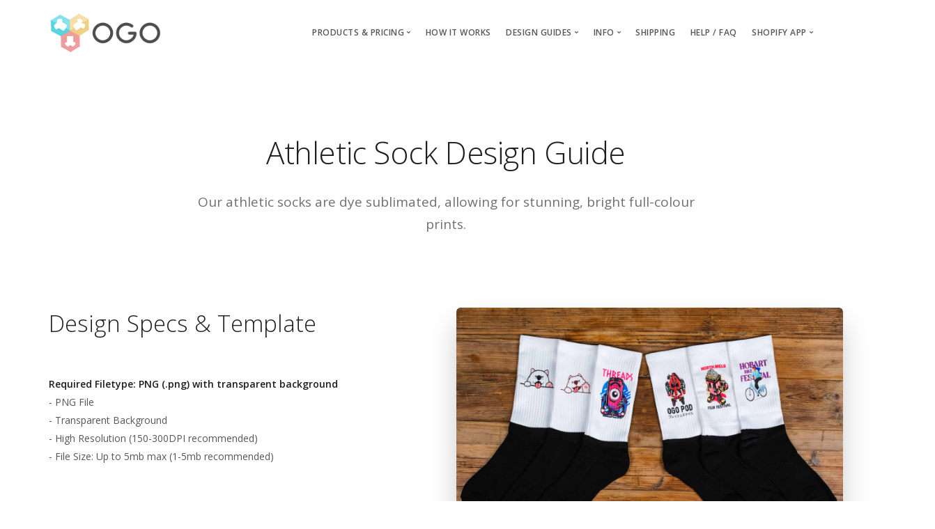

--- FILE ---
content_type: text/html; charset=UTF-8
request_url: https://ogo.com.au/guides/sock-design-guide/
body_size: 12068
content:
<!doctype html>
<html lang="en-US">

<head>
	<meta charset="UTF-8">
	<meta name="viewport" content="width=device-width, initial-scale=1.0">
	<meta http-equiv="X-UA-Compatible" content="IE=edge, IE=11, IE=10"> 
	<link rel="pingback" href="https://ogo.com.au/xmlrpc.php" />
	<meta name='robots' content='index, follow, max-image-preview:large, max-snippet:-1, max-video-preview:-1' />

<!-- Google Tag Manager for WordPress by gtm4wp.com -->
<script data-cfasync="false" data-pagespeed-no-defer>
	var gtm4wp_datalayer_name = "dataLayer";
	var dataLayer = dataLayer || [];
</script>
<!-- End Google Tag Manager for WordPress by gtm4wp.com -->
	<!-- This site is optimized with the Yoast SEO plugin v18.4.1 - https://yoast.com/wordpress/plugins/seo/ -->
	<title>Sock Design Guide - Print on Demand Custom T-shirts - Australian Drop Ship Fulfilment by OGO</title>
	<link rel="canonical" href="https://ogo.com.au/guides/sock-design-guide/" />
	<meta property="og:locale" content="en_US" />
	<meta property="og:type" content="article" />
	<meta property="og:title" content="Sock Design Guide - Print on Demand Custom T-shirts - Australian Drop Ship Fulfilment by OGO" />
	<meta property="og:description" content="Athletic Sock Design Guide Our athletic socks are dye sublimated, allowing for stunning, bright full-colour prints. Design Specs &amp; Template Required Filetype:..." />
	<meta property="og:url" content="https://ogo.com.au/guides/sock-design-guide/" />
	<meta property="og:site_name" content="Print on Demand Custom T-shirts - Australian Drop Ship Fulfilment by OGO" />
	<meta property="article:modified_time" content="2021-11-10T05:46:17+00:00" />
	<meta name="twitter:card" content="summary_large_image" />
	<script type="application/ld+json" class="yoast-schema-graph">{"@context":"https://schema.org","@graph":[{"@type":"WebSite","@id":"https://ogo.com.au/#website","url":"https://ogo.com.au/","name":"Print on Demand Custom T-shirts - Australian Drop Ship Fulfilment by OGO","description":"Design and Sell your own Merchandise","potentialAction":[{"@type":"SearchAction","target":{"@type":"EntryPoint","urlTemplate":"https://ogo.com.au/?s={search_term_string}"},"query-input":"required name=search_term_string"}],"inLanguage":"en-US"},{"@type":"WebPage","@id":"https://ogo.com.au/guides/sock-design-guide/#webpage","url":"https://ogo.com.au/guides/sock-design-guide/","name":"Sock Design Guide - Print on Demand Custom T-shirts - Australian Drop Ship Fulfilment by OGO","isPartOf":{"@id":"https://ogo.com.au/#website"},"datePublished":"2021-11-10T05:24:43+00:00","dateModified":"2021-11-10T05:46:17+00:00","breadcrumb":{"@id":"https://ogo.com.au/guides/sock-design-guide/#breadcrumb"},"inLanguage":"en-US","potentialAction":[{"@type":"ReadAction","target":["https://ogo.com.au/guides/sock-design-guide/"]}]},{"@type":"BreadcrumbList","@id":"https://ogo.com.au/guides/sock-design-guide/#breadcrumb","itemListElement":[{"@type":"ListItem","position":1,"name":"Home","item":"https://ogo.com.au/"},{"@type":"ListItem","position":2,"name":"Guides","item":"https://ogo.com.au/guides/"},{"@type":"ListItem","position":3,"name":"Sock Design Guide"}]}]}</script>
	<!-- / Yoast SEO plugin. -->


<link rel='dns-prefetch' href='//fonts.googleapis.com' />
<link rel='dns-prefetch' href='//s.w.org' />
<link rel="alternate" type="application/rss+xml" title="Print on Demand Custom T-shirts - Australian Drop Ship Fulfilment by OGO &raquo; Feed" href="https://ogo.com.au/feed/" />
<link rel="alternate" type="application/rss+xml" title="Print on Demand Custom T-shirts - Australian Drop Ship Fulfilment by OGO &raquo; Comments Feed" href="https://ogo.com.au/comments/feed/" />
		<!-- This site uses the Google Analytics by ExactMetrics plugin v7.18.1 - Using Analytics tracking - https://www.exactmetrics.com/ -->
		<!-- Note: ExactMetrics is not currently configured on this site. The site owner needs to authenticate with Google Analytics in the ExactMetrics settings panel. -->
					<!-- No tracking code set -->
				<!-- / Google Analytics by ExactMetrics -->
		<script type="text/javascript">
window._wpemojiSettings = {"baseUrl":"https:\/\/s.w.org\/images\/core\/emoji\/13.1.0\/72x72\/","ext":".png","svgUrl":"https:\/\/s.w.org\/images\/core\/emoji\/13.1.0\/svg\/","svgExt":".svg","source":{"concatemoji":"https:\/\/ogo.com.au\/wp-includes\/js\/wp-emoji-release.min.js?ver=5.9.12"}};
/*! This file is auto-generated */
!function(e,a,t){var n,r,o,i=a.createElement("canvas"),p=i.getContext&&i.getContext("2d");function s(e,t){var a=String.fromCharCode;p.clearRect(0,0,i.width,i.height),p.fillText(a.apply(this,e),0,0);e=i.toDataURL();return p.clearRect(0,0,i.width,i.height),p.fillText(a.apply(this,t),0,0),e===i.toDataURL()}function c(e){var t=a.createElement("script");t.src=e,t.defer=t.type="text/javascript",a.getElementsByTagName("head")[0].appendChild(t)}for(o=Array("flag","emoji"),t.supports={everything:!0,everythingExceptFlag:!0},r=0;r<o.length;r++)t.supports[o[r]]=function(e){if(!p||!p.fillText)return!1;switch(p.textBaseline="top",p.font="600 32px Arial",e){case"flag":return s([127987,65039,8205,9895,65039],[127987,65039,8203,9895,65039])?!1:!s([55356,56826,55356,56819],[55356,56826,8203,55356,56819])&&!s([55356,57332,56128,56423,56128,56418,56128,56421,56128,56430,56128,56423,56128,56447],[55356,57332,8203,56128,56423,8203,56128,56418,8203,56128,56421,8203,56128,56430,8203,56128,56423,8203,56128,56447]);case"emoji":return!s([10084,65039,8205,55357,56613],[10084,65039,8203,55357,56613])}return!1}(o[r]),t.supports.everything=t.supports.everything&&t.supports[o[r]],"flag"!==o[r]&&(t.supports.everythingExceptFlag=t.supports.everythingExceptFlag&&t.supports[o[r]]);t.supports.everythingExceptFlag=t.supports.everythingExceptFlag&&!t.supports.flag,t.DOMReady=!1,t.readyCallback=function(){t.DOMReady=!0},t.supports.everything||(n=function(){t.readyCallback()},a.addEventListener?(a.addEventListener("DOMContentLoaded",n,!1),e.addEventListener("load",n,!1)):(e.attachEvent("onload",n),a.attachEvent("onreadystatechange",function(){"complete"===a.readyState&&t.readyCallback()})),(n=t.source||{}).concatemoji?c(n.concatemoji):n.wpemoji&&n.twemoji&&(c(n.twemoji),c(n.wpemoji)))}(window,document,window._wpemojiSettings);
</script>
<style type="text/css">
img.wp-smiley,
img.emoji {
	display: inline !important;
	border: none !important;
	box-shadow: none !important;
	height: 1em !important;
	width: 1em !important;
	margin: 0 0.07em !important;
	vertical-align: -0.1em !important;
	background: none !important;
	padding: 0 !important;
}
</style>
	<link rel='stylesheet' id='wp-block-library-css'  href='https://ogo.com.au/wp-includes/css/dist/block-library/style.min.css?ver=5.9.12' type='text/css' media='all' />
<link rel='stylesheet' id='wc-blocks-vendors-style-css'  href='https://ogo.com.au/wp-content/plugins/woocommerce/packages/woocommerce-blocks/build/wc-blocks-vendors-style.css?ver=6.9.0' type='text/css' media='all' />
<link rel='stylesheet' id='wc-blocks-style-css'  href='https://ogo.com.au/wp-content/plugins/woocommerce/packages/woocommerce-blocks/build/wc-blocks-style.css?ver=6.9.0' type='text/css' media='all' />
<style id='global-styles-inline-css' type='text/css'>
body{--wp--preset--color--black: #000000;--wp--preset--color--cyan-bluish-gray: #abb8c3;--wp--preset--color--white: #ffffff;--wp--preset--color--pale-pink: #f78da7;--wp--preset--color--vivid-red: #cf2e2e;--wp--preset--color--luminous-vivid-orange: #ff6900;--wp--preset--color--luminous-vivid-amber: #fcb900;--wp--preset--color--light-green-cyan: #7bdcb5;--wp--preset--color--vivid-green-cyan: #00d084;--wp--preset--color--pale-cyan-blue: #8ed1fc;--wp--preset--color--vivid-cyan-blue: #0693e3;--wp--preset--color--vivid-purple: #9b51e0;--wp--preset--gradient--vivid-cyan-blue-to-vivid-purple: linear-gradient(135deg,rgba(6,147,227,1) 0%,rgb(155,81,224) 100%);--wp--preset--gradient--light-green-cyan-to-vivid-green-cyan: linear-gradient(135deg,rgb(122,220,180) 0%,rgb(0,208,130) 100%);--wp--preset--gradient--luminous-vivid-amber-to-luminous-vivid-orange: linear-gradient(135deg,rgba(252,185,0,1) 0%,rgba(255,105,0,1) 100%);--wp--preset--gradient--luminous-vivid-orange-to-vivid-red: linear-gradient(135deg,rgba(255,105,0,1) 0%,rgb(207,46,46) 100%);--wp--preset--gradient--very-light-gray-to-cyan-bluish-gray: linear-gradient(135deg,rgb(238,238,238) 0%,rgb(169,184,195) 100%);--wp--preset--gradient--cool-to-warm-spectrum: linear-gradient(135deg,rgb(74,234,220) 0%,rgb(151,120,209) 20%,rgb(207,42,186) 40%,rgb(238,44,130) 60%,rgb(251,105,98) 80%,rgb(254,248,76) 100%);--wp--preset--gradient--blush-light-purple: linear-gradient(135deg,rgb(255,206,236) 0%,rgb(152,150,240) 100%);--wp--preset--gradient--blush-bordeaux: linear-gradient(135deg,rgb(254,205,165) 0%,rgb(254,45,45) 50%,rgb(107,0,62) 100%);--wp--preset--gradient--luminous-dusk: linear-gradient(135deg,rgb(255,203,112) 0%,rgb(199,81,192) 50%,rgb(65,88,208) 100%);--wp--preset--gradient--pale-ocean: linear-gradient(135deg,rgb(255,245,203) 0%,rgb(182,227,212) 50%,rgb(51,167,181) 100%);--wp--preset--gradient--electric-grass: linear-gradient(135deg,rgb(202,248,128) 0%,rgb(113,206,126) 100%);--wp--preset--gradient--midnight: linear-gradient(135deg,rgb(2,3,129) 0%,rgb(40,116,252) 100%);--wp--preset--duotone--dark-grayscale: url('#wp-duotone-dark-grayscale');--wp--preset--duotone--grayscale: url('#wp-duotone-grayscale');--wp--preset--duotone--purple-yellow: url('#wp-duotone-purple-yellow');--wp--preset--duotone--blue-red: url('#wp-duotone-blue-red');--wp--preset--duotone--midnight: url('#wp-duotone-midnight');--wp--preset--duotone--magenta-yellow: url('#wp-duotone-magenta-yellow');--wp--preset--duotone--purple-green: url('#wp-duotone-purple-green');--wp--preset--duotone--blue-orange: url('#wp-duotone-blue-orange');--wp--preset--font-size--small: 13px;--wp--preset--font-size--medium: 20px;--wp--preset--font-size--large: 36px;--wp--preset--font-size--x-large: 42px;}.has-black-color{color: var(--wp--preset--color--black) !important;}.has-cyan-bluish-gray-color{color: var(--wp--preset--color--cyan-bluish-gray) !important;}.has-white-color{color: var(--wp--preset--color--white) !important;}.has-pale-pink-color{color: var(--wp--preset--color--pale-pink) !important;}.has-vivid-red-color{color: var(--wp--preset--color--vivid-red) !important;}.has-luminous-vivid-orange-color{color: var(--wp--preset--color--luminous-vivid-orange) !important;}.has-luminous-vivid-amber-color{color: var(--wp--preset--color--luminous-vivid-amber) !important;}.has-light-green-cyan-color{color: var(--wp--preset--color--light-green-cyan) !important;}.has-vivid-green-cyan-color{color: var(--wp--preset--color--vivid-green-cyan) !important;}.has-pale-cyan-blue-color{color: var(--wp--preset--color--pale-cyan-blue) !important;}.has-vivid-cyan-blue-color{color: var(--wp--preset--color--vivid-cyan-blue) !important;}.has-vivid-purple-color{color: var(--wp--preset--color--vivid-purple) !important;}.has-black-background-color{background-color: var(--wp--preset--color--black) !important;}.has-cyan-bluish-gray-background-color{background-color: var(--wp--preset--color--cyan-bluish-gray) !important;}.has-white-background-color{background-color: var(--wp--preset--color--white) !important;}.has-pale-pink-background-color{background-color: var(--wp--preset--color--pale-pink) !important;}.has-vivid-red-background-color{background-color: var(--wp--preset--color--vivid-red) !important;}.has-luminous-vivid-orange-background-color{background-color: var(--wp--preset--color--luminous-vivid-orange) !important;}.has-luminous-vivid-amber-background-color{background-color: var(--wp--preset--color--luminous-vivid-amber) !important;}.has-light-green-cyan-background-color{background-color: var(--wp--preset--color--light-green-cyan) !important;}.has-vivid-green-cyan-background-color{background-color: var(--wp--preset--color--vivid-green-cyan) !important;}.has-pale-cyan-blue-background-color{background-color: var(--wp--preset--color--pale-cyan-blue) !important;}.has-vivid-cyan-blue-background-color{background-color: var(--wp--preset--color--vivid-cyan-blue) !important;}.has-vivid-purple-background-color{background-color: var(--wp--preset--color--vivid-purple) !important;}.has-black-border-color{border-color: var(--wp--preset--color--black) !important;}.has-cyan-bluish-gray-border-color{border-color: var(--wp--preset--color--cyan-bluish-gray) !important;}.has-white-border-color{border-color: var(--wp--preset--color--white) !important;}.has-pale-pink-border-color{border-color: var(--wp--preset--color--pale-pink) !important;}.has-vivid-red-border-color{border-color: var(--wp--preset--color--vivid-red) !important;}.has-luminous-vivid-orange-border-color{border-color: var(--wp--preset--color--luminous-vivid-orange) !important;}.has-luminous-vivid-amber-border-color{border-color: var(--wp--preset--color--luminous-vivid-amber) !important;}.has-light-green-cyan-border-color{border-color: var(--wp--preset--color--light-green-cyan) !important;}.has-vivid-green-cyan-border-color{border-color: var(--wp--preset--color--vivid-green-cyan) !important;}.has-pale-cyan-blue-border-color{border-color: var(--wp--preset--color--pale-cyan-blue) !important;}.has-vivid-cyan-blue-border-color{border-color: var(--wp--preset--color--vivid-cyan-blue) !important;}.has-vivid-purple-border-color{border-color: var(--wp--preset--color--vivid-purple) !important;}.has-vivid-cyan-blue-to-vivid-purple-gradient-background{background: var(--wp--preset--gradient--vivid-cyan-blue-to-vivid-purple) !important;}.has-light-green-cyan-to-vivid-green-cyan-gradient-background{background: var(--wp--preset--gradient--light-green-cyan-to-vivid-green-cyan) !important;}.has-luminous-vivid-amber-to-luminous-vivid-orange-gradient-background{background: var(--wp--preset--gradient--luminous-vivid-amber-to-luminous-vivid-orange) !important;}.has-luminous-vivid-orange-to-vivid-red-gradient-background{background: var(--wp--preset--gradient--luminous-vivid-orange-to-vivid-red) !important;}.has-very-light-gray-to-cyan-bluish-gray-gradient-background{background: var(--wp--preset--gradient--very-light-gray-to-cyan-bluish-gray) !important;}.has-cool-to-warm-spectrum-gradient-background{background: var(--wp--preset--gradient--cool-to-warm-spectrum) !important;}.has-blush-light-purple-gradient-background{background: var(--wp--preset--gradient--blush-light-purple) !important;}.has-blush-bordeaux-gradient-background{background: var(--wp--preset--gradient--blush-bordeaux) !important;}.has-luminous-dusk-gradient-background{background: var(--wp--preset--gradient--luminous-dusk) !important;}.has-pale-ocean-gradient-background{background: var(--wp--preset--gradient--pale-ocean) !important;}.has-electric-grass-gradient-background{background: var(--wp--preset--gradient--electric-grass) !important;}.has-midnight-gradient-background{background: var(--wp--preset--gradient--midnight) !important;}.has-small-font-size{font-size: var(--wp--preset--font-size--small) !important;}.has-medium-font-size{font-size: var(--wp--preset--font-size--medium) !important;}.has-large-font-size{font-size: var(--wp--preset--font-size--large) !important;}.has-x-large-font-size{font-size: var(--wp--preset--font-size--x-large) !important;}
</style>
<link rel='stylesheet' id='contact-form-7-css'  href='https://ogo.com.au/wp-content/plugins/contact-form-7/includes/css/styles.css?ver=5.5.6' type='text/css' media='all' />
<link rel='stylesheet' id='woocommerce-layout-css'  href='https://ogo.com.au/wp-content/plugins/woocommerce/assets/css/woocommerce-layout.css?ver=6.3.1' type='text/css' media='all' />
<link rel='stylesheet' id='woocommerce-smallscreen-css'  href='https://ogo.com.au/wp-content/plugins/woocommerce/assets/css/woocommerce-smallscreen.css?ver=6.3.1' type='text/css' media='only screen and (max-width: 768px)' />
<link rel='stylesheet' id='woocommerce-general-css'  href='https://ogo.com.au/wp-content/plugins/woocommerce/assets/css/woocommerce.css?ver=6.3.1' type='text/css' media='all' />
<style id='woocommerce-inline-inline-css' type='text/css'>
.woocommerce form .form-row .required { visibility: visible; }
</style>
<link rel='stylesheet' id='wpcf7-redirect-script-frontend-css'  href='https://ogo.com.au/wp-content/plugins/wpcf7-redirect/build/css/wpcf7-redirect-frontend.min.css?ver=1.1' type='text/css' media='all' />
<link rel='stylesheet' id='minerva-kb-font/css-css'  href='https://fonts.googleapis.com/css?family=Roboto:400,600' type='text/css' media='all' />
<link rel='stylesheet' id='minerva-kb/css-css'  href='https://ogo.com.au/wp-content/plugins/minervakb/assets/css/dist/minerva-kb.css?ver=1.5.6' type='text/css' media='all' />
<style id='minerva-kb/css-inline-css' type='text/css'>
.mkb-container {width: 1180px;}.mkb-content-main.mkb-content-main--has-sidebar {width: 66%;}.mkb-sidebar {width: 34%;}@media (min-width: 1025px) {.mkb-sidebar.mkb-fixed {position: fixed;top: 3em;}.mkb-sidebar.mkb-fixed-bottom {position: absolute;}}.kb-search__results-summary .kb-search-request-indicator,.mkb-widget .kb-search__results-summary .kb-search-request-indicator {color: #2ab77b;}.mkb-anchors-list__item-link.active:before {background: #00aae8;}.mkb-anchors-list__item-link.active .mkb-anchors-list__item-link-label {color: #fff;}.mkb-article-text .mkb-anchors-list,.mkb-single-content .mkb-anchors-list {width: 30%;}.mkb-article-text .mkb-anchors-list.mkb-anchors-list--hierarchical,.mkb-single-content .mkb-anchors-list.mkb-anchors-list--hierarchical {width: 40%;}.kb-topic__count,.mkb-article-item__topic {color: #e8e8e8;background: #9abfe2;}.kb-topic__inner {height: 100%;}.mkb-article-extra__like,.mkb-article-extra__like:focus,.mkb-article-extra__like:active,.mkb-article-extra__like:visited,.mkb-article-extra__like:hover,.mkb-article-item__likes i {color: #4BB651;}.mkb-article-extra__message {border-color: #eee;background: #f7f7f7;color: #888;}.mkb-article-extra__feedback-sent-message {border-color: #eee;background: #f7f7f7;color: #888;}.mkb-article-extra__feedback-form-submit a {background: #4a90e2;color: #ffffff;}.mkb-article-extra__like.mkb-voted,.mkb-article-extra__like.mkb-voted:focus,.mkb-article-extra__like.mkb-voted:active,.mkb-article-extra__like.mkb-voted:visited,.mkb-article-extra__like.mkb-voted:hover {background-color: #4BB651;border-color: #4BB651;color: #efefef;}.mkb-article-extra__dislike,.mkb-article-extra__dislike:focus,.mkb-article-extra__dislike:active,.mkb-article-extra__dislike:visited,.mkb-article-extra__dislike:hover,.mkb-article-item__dislikes i {color: #C85C5E;}.mkb-article-extra__dislike.mkb-voted,.mkb-article-extra__dislike.mkb-voted:focus,.mkb-article-extra__dislike.mkb-voted:active,.mkb-article-extra__dislike.mkb-voted:visited,.mkb-article-extra__dislike.mkb-voted:hover {background-color: #C85C5E;border-color: #C85C5E;color: #efefef;}.kb-search .kb-search__result-topic-name {color: #ffffff;background: #4a90e2;}.kb-topic .kb-topic__box-header,.kb-topic .kb-topic__title-link {color: #1e73be;}.kb-header {background: ;}.kb-faq .kb-faq__questions .kb-faq__question-title {font-size: 1.5em;}.kb-faq__question-title {background: #4bb7e5;color: #ffffff;}.kb-faq__question-title:hover {background: #64bee5;}.kb-faq__answer {background: #ffffff;color: #333;}.kb-faq__no-results {background: #f7f7f7;color: #333;}.kb-faq__count {background: #4bb7e5;color: #ffffff;}.kb-faq .kb-faq__toggle-all .kb-faq__toggle-all-link {background: #4bb7e5;color: #ffffff;}.kb-faq .kb-faq__toggle-all .kb-faq__toggle-all-link:hover {background: #64bee5;}.kb-faq .kb-faq__category-title {margin-top: 1em;margin-bottom: 0.3em;}/* Shortcodes */.mkb-info {background: #d9edf7;color: #333333;border-color: #bce8f1;}.mkb-info__icon {color: #31708f;}.mkb-tip {background: #fcf8e3;color: #333333;border-color: #faebcc;}.mkb-tip__icon {color: #8a6d3b;}.mkb-warning {background: #f2dede;color: #333333;border-color: #ebccd1;}.mkb-warning__icon {color: #a94442;}.mkb-related-content {background: #e8f9f2;color: #333333;border-color: #2ab77b;}.mkb-related-content a {color: #007acc;}.kb-topic.kb-topic--box-view .kb-topic__inner {background: #ffffff;}.kb-topic.kb-topic--box-view .kb-topic__inner:hover {background: #f8f8f8;}.mkb-widget {background: #f7f7f7;color: #888;}.mkb-widget a {color: #888;}.mkb-widget i.fa {color: #888;}.mkb-widget .mkb-widget-title {color: #333;}.mkb-widget-content-tree__article--active .mkb-widget-content-tree__article-title:after {background: #32CD32;}.mkb-root,.kb-search,.kb-search input,.mkb-shortcode-container,#mkb-client-editor,.mkb-floating-helper-wrap {font-family: 'Roboto';}.mkb-root .kb-search ::-webkit-input-placeholder { /* Chrome/Opera/Safari */font-family: 'Roboto';}.mkb-root .kb-search ::-moz-placeholder { /* Firefox 19+ */font-family: 'Roboto';}.mkb-root .kb-search :-ms-input-placeholder { /* IE 10+ */font-family: 'Roboto';}.mkb-root .kb-search :-moz-placeholder { /* Firefox 18- */font-family: 'Roboto';}.mkb-root .mkb-single-content .mkb-article-text,.mkb-root .mkb-related-articles,#mkb-client-editor {font-size: 1em;}.mkb-root .mkb-single-content .mkb-article-text {line-height: 1.7em;}@media (min-width: 481px) {.mkb-root h1 {font-size: 2em;}.mkb-root h2 {font-size: 1.8em;}.mkb-root h3 {font-size: 1.6em;}.mkb-root h4 {font-size: 1.4em;}.mkb-root h5 {font-size: 1.2em;}.mkb-root h6 {font-size: 1em;}}.mkb-widget {font-size: 1em;}.mkb-widget .mkb-widget-title {font-size: 1.3em;}.mkb-root .mkb-article-text,.mkb-root .mkb-article-header,.mkb-root .mkb-article-item__excerpt {color: #333;}.mkb-root .mkb-article-text a,.mkb-root .mkb-article-header a,.mkb-article-item--detailed .mkb-entry-title a {color: #007acc;}.mkb-root h1 {color: #333;}.mkb-root h2 {color: #333;}.mkb-root h3 {color: #333;}.mkb-root h4 {color: #333;}.mkb-root h5 {color: #333;}.mkb-root h6 {color: #333;}.mkb-breadcrumbs {font-size: 1em;text-align: left;background-color: rgba(255,255,255,0);color: #888;padding-top: 0em;padding-left: 0em;padding-right: 0em;padding-bottom: 0em;}.mkb-breadcrumbs li a {color: #888;}.mkb-single .mkb-root {padding-top: 3em;padding-bottom: 3em;}.mkb-archive .mkb-root {padding-top: 3em;padding-bottom: 3em;}.mkb-settings-home-page .mkb-root {padding-top: 0em;padding-bottom: 0em;}.mkb-search .mkb-root {padding-top: 0em;padding-bottom: 0em;}.mkb-search-match {background: rgba(255,255,255,0);color: #000;}.mkb-pagination ul li {background: #f7f7f7;color: #333;}.mkb-pagination ul li a {color: #007acc;}/** * Guest posts */.mkb-client-submission-send {background: #4a90e2;color: #ffffff;}/** * Versions */.mkb-article-version,.mkb-article-version:hover,.mkb-article-version:active,.mkb-article-version:focus,.mkb-article-version:visited.mkb-article-versions a,.mkb-article-versions a:hover,.mkb-article-versions a:active,.mkb-article-versions a:focus,.mkb-article-versions a:visited {background: #00a0d2;color: #fff;}/** * Floating Helper */.mkb-floating-helper-btn {background: #4a90e2;color: #ffffff;width: 78px;height: 78px;}.mkb-floating-helper-btn .mkb-floating-helper-btn-icon {font-size: 38px;height: 38px;}.mkb-floating-helper-content {background: #4a90e2;color: #ffffff;width: 36em;}.mkb-floating-helper-content .kb-header .kb-search__results {max-height: 20em;}.mkb-floating-helper-content .kb-header .kb-search__form {max-height: calc(43px + 20em);}
</style>
<link rel='stylesheet' id='minerva-kb/fa-css-css'  href='https://ogo.com.au/wp-content/plugins/minervakb/assets/css/vendor/font-awesome.css' type='text/css' media='all' />
<link rel='stylesheet' id='ebor-google-font-css'  href='//fonts.googleapis.com/css?family=Open+Sans%3A200%2C300%2C400%2C400i%2C500%2C600%2C700%7CMerriweather%3A300%2C300i%7CMaterial+Icons&#038;ver=10.6.3' type='text/css' media='all' />
<link rel='stylesheet' id='bootstrap-css'  href='https://ogo.com.au/wp-content/themes/stack/style/css/bootstrap.css?ver=10.6.3' type='text/css' media='all' />
<link rel='stylesheet' id='ebor-icons-css'  href='https://ogo.com.au/wp-content/themes/stack/style/css/icons.css?ver=10.6.3' type='text/css' media='all' />
<link rel='stylesheet' id='ebor-plugins-css'  href='https://ogo.com.au/wp-content/themes/stack/style/css/plugins.css?ver=10.6.3' type='text/css' media='all' />
<link rel='stylesheet' id='ebor-theme-css'  href='https://ogo.com.au/wp-content/uploads/wp-less/stack/style/css/theme-7fecface97.css' type='text/css' media='all' />
<link rel='stylesheet' id='ebor-style-css'  href='https://ogo.com.au/wp-content/themes/stack/style.css?ver=10.6.3' type='text/css' media='all' />
<style id='ebor-style-inline-css' type='text/css'>

			.btn--primary .btn__text, .btn--primary:visited .btn__text {
			    color: #ffffff;	
			}
			input[type].btn--primary,
			.pos-fixed.bar--transparent.bg--primary,
			.ebor-cart-count, .woocommerce #respond input#submit.alt.disabled, .woocommerce #respond input#submit.alt.disabled:hover, .woocommerce #respond input#submit.alt:disabled, .woocommerce #respond input#submit.alt:disabled:hover, .woocommerce #respond input#submit.alt:disabled[disabled], .woocommerce #respond input#submit.alt:disabled[disabled]:hover, .woocommerce a.button.alt.disabled, .woocommerce a.button.alt.disabled:hover, .woocommerce a.button.alt:disabled, .woocommerce a.button.alt:disabled:hover, .woocommerce a.button.alt:disabled[disabled], .woocommerce a.button.alt:disabled[disabled]:hover, .woocommerce button.button.alt.disabled, .woocommerce button.button.alt.disabled:hover, .woocommerce button.button.alt:disabled, .woocommerce button.button.alt:disabled:hover, .woocommerce button.button.alt:disabled[disabled], .woocommerce button.button.alt:disabled[disabled]:hover, .woocommerce input.button.alt.disabled, .woocommerce input.button.alt.disabled:hover, .woocommerce input.button.alt:disabled, .woocommerce input.button.alt:disabled:hover, .woocommerce input.button.alt:disabled[disabled], .woocommerce input.button.alt:disabled[disabled]:hover {
				background: #4A90E2;	
			}
			.pos-fixed.bar--transparent.bg--secondary {
				background: #FAFAFA;
			}
			.pos-fixed.bar--transparent.bg--dark {
				background: #252525;
			}
			.pos-fixed.bar--transparent.bg--primary-1 {
				background: #31639C;
			}
			.bg--white h1, .bg--white h2, .bg--white h3, .bg--white h4, .bg--white h5, .bg--white h6, .bg--white i, .mobile-header .cart-link {
			    color: #1e1e1e;
			}
			@media all and (max-width:767px) {
			    .bar.bg--dark.bar--mobile-sticky[data-scroll-class*="fixed"].pos-fixed,
			    .bar.bg--dark.bar--mobile-sticky[data-scroll-class*="fixed"]+.bar.pos-fixed {
			    	background: #252525;
			    }
			    .bar.bg--secondary.bar--mobile-sticky[data-scroll-class*="fixed"].pos-fixed,
			    .bar.bg--secondary.bar--mobile-sticky[data-scroll-class*="fixed"]+.bar.pos-fixed {
			    	background: #FAFAFA;
			    }
			}
			.thumbnails-slider .thumbnail-trigger.active img {
				border: 1px solid #4A90E2;
			}
			.menu-horizontal > li > a, .menu-horizontal > li > span, .menu-horizontal > li > .modal-instance > .modal-trigger {
				font-size: 1em;
			}
			.woocommerce #respond input#submit.alt, 
			.woocommerce a.button.alt, 
			.woocommerce button.button.alt, 
			.woocommerce input.button.alt,
			.woocommerce #respond input#submit, 
			.woocommerce a.button, 
			.woocommerce button.button, 
			.woocommerce input.button {
				background: #4A90E2;
				color: #fff;
				transition: 0.1s linear;
			}
			.woocommerce #respond input#submit.alt:hover, 
			.woocommerce a.button.alt:hover, 
			.woocommerce button.button.alt:hover, 
			.woocommerce input.button.alt:hover,
			.woocommerce #respond input#submit:hover, 
			.woocommerce a.button:hover, 
			.woocommerce button.button:hover, 
			.woocommerce input.button:hover {
				color: #fff;
				opacity: 0.9;
				background: #4A90E2;
				transform: translate3d(0, -2px, 0);
				-webkit-transform: translate3d(0, -2px, 0);
			}
		
				.col-md-11.col-sm-12.text-right.text-left-xs.text-left-sm {
					margin-top: 20px;	
				}
			
				.menu-horizontal > li:not(:hover) > a, .menu-horizontal > li:not(:hover) > span,
				.menu-horizontal > li:not(:hover) > .modal-instance > .modal-trigger {
				    opacity: 0.75
				}
				.menu-vertical li:not(:hover):not(.dropdown--active) {
				    opacity: .75;
				}
			
</style>
<link rel='stylesheet' id='ebor-iconsmind-css'  href='https://ogo.com.au/wp-content/themes/stack/style/css/iconsmind.css?ver=10.6.3' type='text/css' media='all' />
<script type='text/javascript' src='https://ogo.com.au/wp-includes/js/jquery/jquery.min.js?ver=3.6.0' id='jquery-core-js'></script>
<script type='text/javascript' src='https://ogo.com.au/wp-includes/js/jquery/jquery-migrate.min.js?ver=3.3.2' id='jquery-migrate-js'></script>
<link rel="https://api.w.org/" href="https://ogo.com.au/wp-json/" /><link rel="alternate" type="application/json" href="https://ogo.com.au/wp-json/wp/v2/pages/5297" /><link rel="EditURI" type="application/rsd+xml" title="RSD" href="https://ogo.com.au/xmlrpc.php?rsd" />
<link rel="wlwmanifest" type="application/wlwmanifest+xml" href="https://ogo.com.au/wp-includes/wlwmanifest.xml" /> 
<meta name="generator" content="WordPress 5.9.12" />
<meta name="generator" content="WooCommerce 6.3.1" />
<link rel='shortlink' href='https://ogo.com.au/?p=5297' />
<link rel="alternate" type="application/json+oembed" href="https://ogo.com.au/wp-json/oembed/1.0/embed?url=https%3A%2F%2Fogo.com.au%2Fguides%2Fsock-design-guide%2F" />
<link rel="alternate" type="text/xml+oembed" href="https://ogo.com.au/wp-json/oembed/1.0/embed?url=https%3A%2F%2Fogo.com.au%2Fguides%2Fsock-design-guide%2F&#038;format=xml" />
<script> var loggedInUser; window.loggedInUser = {"data":{},"ID":0,"caps":[],"cap_key":null,"roles":[],"allcaps":[],"filter":null}</script>
<!-- Google Tag Manager for WordPress by gtm4wp.com -->
<!-- GTM Container placement set to footer -->
<script data-cfasync="false" data-pagespeed-no-defer type="text/javascript">
	var dataLayer_content = {"pagePostType":"page","pagePostType2":"single-page","pagePostAuthor":"admin"};
	dataLayer.push( dataLayer_content );
</script>
<script data-cfasync="false">
(function(w,d,s,l,i){w[l]=w[l]||[];w[l].push({'gtm.start':
new Date().getTime(),event:'gtm.js'});var f=d.getElementsByTagName(s)[0],
j=d.createElement(s),dl=l!='dataLayer'?'&l='+l:'';j.async=true;j.src=
'//www.googletagmanager.com/gtm.'+'js?id='+i+dl;f.parentNode.insertBefore(j,f);
})(window,document,'script','dataLayer','GTM-TF2T95D');
</script>
<!-- End Google Tag Manager -->
<!-- End Google Tag Manager for WordPress by gtm4wp.com -->	<noscript><style>.woocommerce-product-gallery{ opacity: 1 !important; }</style></noscript>
	<style type="text/css">.recentcomments a{display:inline !important;padding:0 !important;margin:0 !important;}</style><link rel="icon" href="https://ogo.com.au/wp-content/uploads/2017/06/cropped-favicon-96x96-32x32.png" sizes="32x32" />
<link rel="icon" href="https://ogo.com.au/wp-content/uploads/2017/06/cropped-favicon-96x96-192x192.png" sizes="192x192" />
<link rel="apple-touch-icon" href="https://ogo.com.au/wp-content/uploads/2017/06/cropped-favicon-96x96-180x180.png" />
<meta name="msapplication-TileImage" content="https://ogo.com.au/wp-content/uploads/2017/06/cropped-favicon-96x96-270x270.png" />
		<style type="text/css" id="wp-custom-css">
			/*
You can add your own CSS here.

Click the help icon above to learn more.
*/


@media all and (max-width: 768px) {
    .cart-link {
        display: none;
    }
}

.cart-link {display: none; }


.btn--cart {display: none;}

.stack-dot-3 {display: none;}

/**! 25. Video **/
iframe {
    min-height: 0;
}

.card-7 .card__body .card__title h6, .card-7 .card__body .card__title h5 {
    max-height: none;
}
.card-7 .card__body .card__price {
    position: absolute;
    top: auto;
    right: 2.4375em;
    text-align: right;
    bottom: 2.4375em;
}


.product h5 + span {
    display: none;
}		</style>
		</head>

<body data-rsssl=1 class="page-template-default page page-id-5297 page-child parent-pageid-5228 theme-stack woocommerce-no-js stack--rounded normal-layout active-tabs active-accordions parallax-enable-mobile mkb-desktop mkb-version-1-5-6 variant-content variant-v1-6-0" data-smooth-scroll-offset="0" data-smooth-scroll-offset-mobile="0" data-skip-responsive-menu="no">


<svg xmlns="http://www.w3.org/2000/svg" viewBox="0 0 0 0" width="0" height="0" focusable="false" role="none" style="visibility: hidden; position: absolute; left: -9999px; overflow: hidden;" ><defs><filter id="wp-duotone-dark-grayscale"><feColorMatrix color-interpolation-filters="sRGB" type="matrix" values=" .299 .587 .114 0 0 .299 .587 .114 0 0 .299 .587 .114 0 0 .299 .587 .114 0 0 " /><feComponentTransfer color-interpolation-filters="sRGB" ><feFuncR type="table" tableValues="0 0.49803921568627" /><feFuncG type="table" tableValues="0 0.49803921568627" /><feFuncB type="table" tableValues="0 0.49803921568627" /><feFuncA type="table" tableValues="1 1" /></feComponentTransfer><feComposite in2="SourceGraphic" operator="in" /></filter></defs></svg><svg xmlns="http://www.w3.org/2000/svg" viewBox="0 0 0 0" width="0" height="0" focusable="false" role="none" style="visibility: hidden; position: absolute; left: -9999px; overflow: hidden;" ><defs><filter id="wp-duotone-grayscale"><feColorMatrix color-interpolation-filters="sRGB" type="matrix" values=" .299 .587 .114 0 0 .299 .587 .114 0 0 .299 .587 .114 0 0 .299 .587 .114 0 0 " /><feComponentTransfer color-interpolation-filters="sRGB" ><feFuncR type="table" tableValues="0 1" /><feFuncG type="table" tableValues="0 1" /><feFuncB type="table" tableValues="0 1" /><feFuncA type="table" tableValues="1 1" /></feComponentTransfer><feComposite in2="SourceGraphic" operator="in" /></filter></defs></svg><svg xmlns="http://www.w3.org/2000/svg" viewBox="0 0 0 0" width="0" height="0" focusable="false" role="none" style="visibility: hidden; position: absolute; left: -9999px; overflow: hidden;" ><defs><filter id="wp-duotone-purple-yellow"><feColorMatrix color-interpolation-filters="sRGB" type="matrix" values=" .299 .587 .114 0 0 .299 .587 .114 0 0 .299 .587 .114 0 0 .299 .587 .114 0 0 " /><feComponentTransfer color-interpolation-filters="sRGB" ><feFuncR type="table" tableValues="0.54901960784314 0.98823529411765" /><feFuncG type="table" tableValues="0 1" /><feFuncB type="table" tableValues="0.71764705882353 0.25490196078431" /><feFuncA type="table" tableValues="1 1" /></feComponentTransfer><feComposite in2="SourceGraphic" operator="in" /></filter></defs></svg><svg xmlns="http://www.w3.org/2000/svg" viewBox="0 0 0 0" width="0" height="0" focusable="false" role="none" style="visibility: hidden; position: absolute; left: -9999px; overflow: hidden;" ><defs><filter id="wp-duotone-blue-red"><feColorMatrix color-interpolation-filters="sRGB" type="matrix" values=" .299 .587 .114 0 0 .299 .587 .114 0 0 .299 .587 .114 0 0 .299 .587 .114 0 0 " /><feComponentTransfer color-interpolation-filters="sRGB" ><feFuncR type="table" tableValues="0 1" /><feFuncG type="table" tableValues="0 0.27843137254902" /><feFuncB type="table" tableValues="0.5921568627451 0.27843137254902" /><feFuncA type="table" tableValues="1 1" /></feComponentTransfer><feComposite in2="SourceGraphic" operator="in" /></filter></defs></svg><svg xmlns="http://www.w3.org/2000/svg" viewBox="0 0 0 0" width="0" height="0" focusable="false" role="none" style="visibility: hidden; position: absolute; left: -9999px; overflow: hidden;" ><defs><filter id="wp-duotone-midnight"><feColorMatrix color-interpolation-filters="sRGB" type="matrix" values=" .299 .587 .114 0 0 .299 .587 .114 0 0 .299 .587 .114 0 0 .299 .587 .114 0 0 " /><feComponentTransfer color-interpolation-filters="sRGB" ><feFuncR type="table" tableValues="0 0" /><feFuncG type="table" tableValues="0 0.64705882352941" /><feFuncB type="table" tableValues="0 1" /><feFuncA type="table" tableValues="1 1" /></feComponentTransfer><feComposite in2="SourceGraphic" operator="in" /></filter></defs></svg><svg xmlns="http://www.w3.org/2000/svg" viewBox="0 0 0 0" width="0" height="0" focusable="false" role="none" style="visibility: hidden; position: absolute; left: -9999px; overflow: hidden;" ><defs><filter id="wp-duotone-magenta-yellow"><feColorMatrix color-interpolation-filters="sRGB" type="matrix" values=" .299 .587 .114 0 0 .299 .587 .114 0 0 .299 .587 .114 0 0 .299 .587 .114 0 0 " /><feComponentTransfer color-interpolation-filters="sRGB" ><feFuncR type="table" tableValues="0.78039215686275 1" /><feFuncG type="table" tableValues="0 0.94901960784314" /><feFuncB type="table" tableValues="0.35294117647059 0.47058823529412" /><feFuncA type="table" tableValues="1 1" /></feComponentTransfer><feComposite in2="SourceGraphic" operator="in" /></filter></defs></svg><svg xmlns="http://www.w3.org/2000/svg" viewBox="0 0 0 0" width="0" height="0" focusable="false" role="none" style="visibility: hidden; position: absolute; left: -9999px; overflow: hidden;" ><defs><filter id="wp-duotone-purple-green"><feColorMatrix color-interpolation-filters="sRGB" type="matrix" values=" .299 .587 .114 0 0 .299 .587 .114 0 0 .299 .587 .114 0 0 .299 .587 .114 0 0 " /><feComponentTransfer color-interpolation-filters="sRGB" ><feFuncR type="table" tableValues="0.65098039215686 0.40392156862745" /><feFuncG type="table" tableValues="0 1" /><feFuncB type="table" tableValues="0.44705882352941 0.4" /><feFuncA type="table" tableValues="1 1" /></feComponentTransfer><feComposite in2="SourceGraphic" operator="in" /></filter></defs></svg><svg xmlns="http://www.w3.org/2000/svg" viewBox="0 0 0 0" width="0" height="0" focusable="false" role="none" style="visibility: hidden; position: absolute; left: -9999px; overflow: hidden;" ><defs><filter id="wp-duotone-blue-orange"><feColorMatrix color-interpolation-filters="sRGB" type="matrix" values=" .299 .587 .114 0 0 .299 .587 .114 0 0 .299 .587 .114 0 0 .299 .587 .114 0 0 " /><feComponentTransfer color-interpolation-filters="sRGB" ><feFuncR type="table" tableValues="0.098039215686275 1" /><feFuncG type="table" tableValues="0 0.66274509803922" /><feFuncB type="table" tableValues="0.84705882352941 0.41960784313725" /><feFuncA type="table" tableValues="1 1" /></feComponentTransfer><feComposite in2="SourceGraphic" operator="in" /></filter></defs></svg>
<a href="#" id="start" title="Start"></a>

<div class="notification pos-top pos-right search-box bg--white border--bottom" data-animation="from-top" data-notification-link="search-box">
	<form method="get" action="https://ogo.com.au/">
		<div class="row">
			<div class="col-md-6 col-md-offset-3 col-sm-8 col-sm-offset-2">
				<input type="search" name="s" placeholder="Type search query and hit enter" />
			</div>
		</div><!--end of row-->
	</form>
</div><!--end of notification-->
<div class="nav-container">
	
	<div class="bar bar--sm visible-xs original--bg bar--mobile-sticky" data-scroll-class="200px:pos-fixed">
		<div class="container">
			<div class="row">
				<div class="col-xs-8 col-sm-10">
					
<a href="https://ogo.com.au/" class="logo-holder">
		<img class="logo logo-dark" alt="logo" src="https://ogo.com.au/wp-content/uploads/2017/06/ogo-logo-200x70.png" />
	<img class="logo logo-light" alt="logo" src="https://ogo.com.au/wp-content/uploads/2017/06/ogo-logo-200x70.png" />
</a>				</div>
				<div class="col-xs-4 col-sm-2 text-right mobile-header">
										<a href="#" class="hamburger-toggle" data-toggle-class="#menu1;hidden-xs">
						<i class="icon--sm stack-interface stack-menu"></i>
					</a>
				</div>
			</div><!--end of row-->
		</div><!--end of container-->
	</div><!--end bar-->
	
	<nav id="menu1" class="bar bar--sm bar-1 hidden-xs hiddem-sm original--bg" data-scroll-class="200px:pos-fixed">
		<div class="container">
			<div class="row">
				<div class="col-md-1 col-sm-2 hidden-xs">
					<div class="bar__module">
						
<a href="https://ogo.com.au/" class="logo-holder">
		<img class="logo logo-dark" alt="logo" src="https://ogo.com.au/wp-content/uploads/2017/06/ogo-logo-200x70.png" />
	<img class="logo logo-light" alt="logo" src="https://ogo.com.au/wp-content/uploads/2017/06/ogo-logo-200x70.png" />
</a>	
					</div><!--end module-->
				</div>
				<div class="col-md-11 col-sm-12 text-right text-left-xs text-left-sm">
					<div class="bar__module">
	<ul id="menu-ogo-main-menu" class="menu-horizontal text-left"><li id="menu-item-4679" class="menu-item menu-item-type-post_type menu-item-object-page menu-item-has-children menu-item-4679 dropdown"><span class="dropdown__trigger">Products &#038; Pricing</span><div class="dropdown__container"><div class="container"><div class="row"><div class="dropdown__content col-md-2 col-sm-4"><ul class="menu-vertical">	<li id="menu-item-5121" class="menu-item menu-item-type-post_type menu-item-object-page menu-item-5121"><a href="https://ogo.com.au/custom-products/">T-Shirts &#038; Apparel</a></li>
	<li id="menu-item-5120" class="menu-item menu-item-type-post_type menu-item-object-page menu-item-5120"><a href="https://ogo.com.au/custom-cups-mugs/">Custom Mugs &#038; Cups</a></li>
</ul></div></div></div></div></li>
<li id="menu-item-4434" class="menu-item menu-item-type-post_type menu-item-object-page menu-item-4434"><a href="https://ogo.com.au/how-it-works/">How it works</a></li>
<li id="menu-item-4207" class="menu-item menu-item-type-post_type menu-item-object-page menu-item-has-children menu-item-4207 dropdown"><span class="dropdown__trigger">Design Guides</span><div class="dropdown__container"><div class="container"><div class="row"><div class="dropdown__content col-md-2 col-sm-4"><ul class="menu-vertical">	<li id="menu-item-5250" class="menu-item menu-item-type-post_type menu-item-object-page menu-item-5250"><a href="https://ogo.com.au/guides/design-guide/">T-Shirt &#038; Apparel</a></li>
	<li id="menu-item-5177" class="menu-item menu-item-type-post_type menu-item-object-page menu-item-5177"><a href="https://ogo.com.au/guides/custom-mug-cups-design-guide/">Mugs &#038; Cups</a></li>
</ul></div></div></div></div></li>
<li id="menu-item-4205" class="menu-item menu-item-type-post_type menu-item-object-page menu-item-has-children menu-item-4205 dropdown"><span class="dropdown__trigger">Info</span><div class="dropdown__container"><div class="container"><div class="row"><div class="dropdown__content col-md-2 col-sm-4"><ul class="menu-vertical">	<li id="menu-item-4851" class="menu-item menu-item-type-post_type menu-item-object-page menu-item-4851"><a href="https://ogo.com.au/packaging-and-branding/">Packaging and Branding</a></li>
	<li id="menu-item-4959" class="menu-item menu-item-type-post_type menu-item-object-page menu-item-4959"><a href="https://ogo.com.au/billing-and-payments/">Billing &#038; Payments</a></li>
	<li id="menu-item-4576" class="menu-item menu-item-type-post_type menu-item-object-page menu-item-4576"><a href="https://ogo.com.au/samples/">Order Samples</a></li>
	<li id="menu-item-4446" class="menu-item menu-item-type-post_type menu-item-object-page menu-item-4446"><a href="https://ogo.com.au/about/">About / Contact Us</a></li>
	<li id="menu-item-5279" class="menu-item menu-item-type-post_type menu-item-object-page menu-item-5279"><a href="https://ogo.com.au/ogo-vs-printful/">OGO vs Printful</a></li>
</ul></div></div></div></div></li>
<li id="menu-item-4243" class="menu-item menu-item-type-post_type menu-item-object-page menu-item-4243"><a href="https://ogo.com.au/shipping/">Shipping</a></li>
<li id="menu-item-4588" class="menu-item menu-item-type-custom menu-item-object-custom menu-item-4588"><a target="_blank" href="https://help.ogo.com.au">Help / FAQ</a></li>
<li id="menu-item-4215" class="menu-item menu-item-type-post_type menu-item-object-page menu-item-has-children menu-item-4215 dropdown"><span class="dropdown__trigger">Shopify App</span><div class="dropdown__container"><div class="container"><div class="row"><div class="dropdown__content col-md-2 col-sm-4"><ul class="menu-vertical">	<li id="menu-item-4776" class="menu-item menu-item-type-post_type menu-item-object-page menu-item-4776"><a href="https://ogo.com.au/getting-started/">Getting Started</a></li>
	<li id="menu-item-4798" class="menu-item menu-item-type-post_type menu-item-object-page menu-item-4798"><a href="https://ogo.com.au/getting-started/installing-the-ogo-app/">Installing the OGO Shopify App</a></li>
	<li id="menu-item-4797" class="menu-item menu-item-type-post_type menu-item-object-page menu-item-4797"><a href="https://ogo.com.au/getting-started/creating-your-custom-ogo-products/">Creating your custom OGO products</a></li>
	<li id="menu-item-4796" class="menu-item menu-item-type-post_type menu-item-object-page menu-item-4796"><a href="https://ogo.com.au/getting-started/add-update-billing-and-payments/">Setting up Billing &#038; Payment details</a></li>
</ul></div></div></div></div></li>
</ul></div>	
					
<div class="bar__module stack-header-buttons">
	
		
							
		
		
</div><!--end module-->				</div>
			</div><!--end of row-->
		</div><!--end of container-->
	</nav><!--end bar-->

</div>
<div class="main-container">


    <section class="text-center">
        <div class="container">
            <div class="row">
                <div class="col-sm-10 col-md-8">
                    <h1>Athletic Sock Design Guide</h1>
                    <p class="lead">Our athletic socks are dye sublimated, allowing for stunning, bright full-colour prints.</p>
                </div>
            </div>
            <!--end of row-->
        </div>
        <!--end of container-->
    </section>
    <section class="feature-large switchable  switchable--switch">
        <div class="container">
            <div class="row">
                <div class="col-md-6 col-sm-6"> <img alt="Dye Sublimated Athletic Socks" class="border--round box-shadow-wide" src="https://ogo.com.au/wp-content/uploads/2021/11/DSCF5498-scaled.jpg"> </div>
                <div class="col-md-5 col-sm-6">
                    <div class="heading-block">
                        <h2>Design Specs &amp; Template</h2>
                    </div>
                    <div class="text-block">
                        <h5>Required Filetype: PNG (.png) with transparent background</h5>
                        <ul>
                            <li>- PNG File</li>
                            <li>- Transparent Background</li>
                            <li>- High Resolution (150-300DPI recommended)<br>- File Size: Up to 5mb max (1-5mb recommended)</li>
                        </ul>
                    </div>
                    <div class="text-block">
                        <h5>Photoshop (.psd) Template</h5>
                        <ul>
                            <li>Download the <a href="https://ogo.com.au/wp-content/uploads/guides/OGO-Athletic-Sock-Template.psd">Atheltic Sock 9.5cm x 14cm PSD Template</a></li>
                        </ul>
                    </div>
                </div>
            </div>
            <!--end of row-->
        </div>
        <!--end of container-->
    </section>
    <section class="feature-large switchable">
        <div class="container">
            <div class="row">
                <div class="col-md-6 col-sm-6"> <img alt="OGO Athletic Socks" class="border--round box-shadow-wide" src="https://ogo.com.au/wp-content/uploads/2021/11/DSCF5512-scaled.jpg"> </div>
                <div class="col-md-5 col-sm-6">
                    <div class="heading-block">
                        <h2>Design Notes</h2>
                    </div>
                    <div class="text-block">
                        <h5>Print Area - 9.5cm x 14cm</h5>
                        <p>Our current print area is 9.5cm x 14cm for M &amp; Large sizes. We may scale down your design slightly for the small-sized socks. Your design proportions will be kept if we scale down your artwork.</p>
                        <h5>Outside Sock Printing - Mirrored</h5>
                        <p>Your design will be printed on the outside facing side of each sock (a pair of socks). Only one design per product.</p>
                    </div>
                    <div class="text-block">
                        <h5>FAQ - Do you print edge to edge?</h5>
                        <p>No, the athletic sock print area is approx 1-2cm away from the edges. Our team are working on an edge-to-edge, and front &amp; back (inside/outside facing) option shortly.</p>
                        <h5>FAQ - Can I use more than one design?</h5>
                        <p>There is currently no option to print individual designs per side or to print on the inside facing side of the sock (outside is standard).</p>
                    </div>
                </div>
            </div>
            <!--end of row-->
        </div>
        <!--end of container-->
    </section>
    
<footer class="text-center space--sm footer-5 bg--dark">
	
	<div class="container">
		<div class="row">
			<div class="col-sm-12">
				<div class="heading-block">
					<ul id="menu-footer-menu" class="list-inline list--hover"><li id="menu-item-4248" class="menu-item menu-item-type-post_type menu-item-object-page menu-item-4248"><a href="https://ogo.com.au/products/">Products &#038; Pricing</a></li>
<li id="menu-item-4435" class="menu-item menu-item-type-post_type menu-item-object-page menu-item-4435"><a href="https://ogo.com.au/how-it-works/">How it works</a></li>
<li id="menu-item-4642" class="menu-item menu-item-type-post_type menu-item-object-page menu-item-4642"><a href="https://ogo.com.au/guides/design-guide/">Design Guide</a></li>
<li id="menu-item-4244" class="menu-item menu-item-type-post_type menu-item-object-page menu-item-4244"><a href="https://ogo.com.au/shipping/">Shipping</a></li>
<li id="menu-item-4447" class="menu-item menu-item-type-post_type menu-item-object-page menu-item-4447"><a href="https://ogo.com.au/about/">About OGO</a></li>
<li id="menu-item-4655" class="menu-item menu-item-type-post_type menu-item-object-page menu-item-4655"><a href="https://ogo.com.au/samples/">Order Samples</a></li>
<li id="menu-item-4247" class="menu-item menu-item-type-post_type menu-item-object-page menu-item-4247"><a href="https://ogo.com.au/sign-up/">Get the Shopify App</a></li>
<li id="menu-item-4245" class="menu-item menu-item-type-post_type menu-item-object-page menu-item-4245"><a href="https://ogo.com.au/privacy-policy/">Privacy Policy</a></li>
<li id="menu-item-4641" class="menu-item menu-item-type-custom menu-item-object-custom menu-item-4641"><a href="https://help.ogo.com.au/">Help Centre / FAQ</a></li>
<li id="menu-item-5224" class="menu-item menu-item-type-post_type menu-item-object-page menu-item-5224"><a href="https://ogo.com.au/ogo-vs-printful/">OGO vs Printful</a></li>
</ul>				</div>
				<div>
					
<ul class="social-list list-inline list--hover stack-footer-social">
	<li>
					      <a href="https://www.facebook.com/ogo.print.on.demand/" title="Print on Demand Custom T-shirts - Australian Drop Ship Fulfilment by OGO Facebook Page" target="_blank">
						      <i class="socicon icon--xs socicon-facebook"></i>
					      </a>
					  </li></ul>				</div>
				<div>
					
<a href="https://ogo.com.au/" class="footer-logo-holder logo-holder">
	<img class="logo logo-dark" alt="logo" src="https://ogo.com.au/wp-content/uploads/2017/06/ogo-logo-200x70.png" />
	<img class="logo logo-light" alt="logo" src="https://ogo.com.au/wp-content/uploads/2017/06/ogo-logo-200x70.png" />
</a>				</div>
				<div>
					<div class="footer-stack-copyright">
	</div>				</div>
			</div>
		</div><!--end of row-->
	</div><!--end of container-->
</footer>
</div><!-- /main-container -->

<a class="back-to-top inner-link" title="Back to top" href="#start" data-scroll-class="100vh:active">
	<i class="stack-interface stack-up-open-big"></i>
</a>
<!-- GTM Container placement set to footer -->
<!-- Google Tag Manager (noscript) -->
				<noscript><iframe src="https://www.googletagmanager.com/ns.html?id=GTM-TF2T95D" height="0" width="0" style="display:none;visibility:hidden" aria-hidden="true"></iframe></noscript>
<!-- End Google Tag Manager (noscript) -->	<script type="text/javascript">
		(function () {
			var c = document.body.className;
			c = c.replace(/woocommerce-no-js/, 'woocommerce-js');
			document.body.className = c;
		})();
	</script>
	<script type='text/javascript' src='https://ogo.com.au/wp-includes/js/dist/vendor/regenerator-runtime.min.js?ver=0.13.9' id='regenerator-runtime-js'></script>
<script type='text/javascript' src='https://ogo.com.au/wp-includes/js/dist/vendor/wp-polyfill.min.js?ver=3.15.0' id='wp-polyfill-js'></script>
<script type='text/javascript' id='contact-form-7-js-extra'>
/* <![CDATA[ */
var wpcf7 = {"api":{"root":"https:\/\/ogo.com.au\/wp-json\/","namespace":"contact-form-7\/v1"}};
/* ]]> */
</script>
<script type='text/javascript' src='https://ogo.com.au/wp-content/plugins/contact-form-7/includes/js/index.js?ver=5.5.6' id='contact-form-7-js'></script>
<script type='text/javascript' id='wpcf7-ga-events-js-before'>
var cf7GASendActions = {"invalid":"true","spam":"true","mail_sent":"true","mail_failed":"true","sent":"false"}, cf7FormIDs = {"ID_4861":"OGO Contact Form - Subscribe","ID_4047":"OGO Contact Form"}
</script>
<script type='text/javascript' src='https://ogo.com.au/wp-content/plugins/cf7-google-analytics/js/cf7-google-analytics.min.js?ver=1.8.7' id='wpcf7-ga-events-js'></script>
<script type='text/javascript' src='https://ogo.com.au/wp-content/plugins/woocommerce/assets/js/jquery-blockui/jquery.blockUI.min.js?ver=2.7.0-wc.6.3.1' id='jquery-blockui-js'></script>
<script type='text/javascript' src='https://ogo.com.au/wp-content/plugins/woocommerce/assets/js/js-cookie/js.cookie.min.js?ver=2.1.4-wc.6.3.1' id='js-cookie-js'></script>
<script type='text/javascript' id='woocommerce-js-extra'>
/* <![CDATA[ */
var woocommerce_params = {"ajax_url":"\/wp-admin\/admin-ajax.php","wc_ajax_url":"\/?wc-ajax=%%endpoint%%"};
/* ]]> */
</script>
<script type='text/javascript' src='https://ogo.com.au/wp-content/plugins/woocommerce/assets/js/frontend/woocommerce.min.js?ver=6.3.1' id='woocommerce-js'></script>
<script type='text/javascript' id='wc-cart-fragments-js-extra'>
/* <![CDATA[ */
var wc_cart_fragments_params = {"ajax_url":"\/wp-admin\/admin-ajax.php","wc_ajax_url":"\/?wc-ajax=%%endpoint%%","cart_hash_key":"wc_cart_hash_fa42407c21e9715953ef2a7003ced2b2","fragment_name":"wc_fragments_fa42407c21e9715953ef2a7003ced2b2","request_timeout":"5000"};
/* ]]> */
</script>
<script type='text/javascript' src='https://ogo.com.au/wp-content/plugins/woocommerce/assets/js/frontend/cart-fragments.min.js?ver=6.3.1' id='wc-cart-fragments-js'></script>
<script type='text/javascript' id='wpcf7-redirect-script-js-extra'>
/* <![CDATA[ */
var wpcf7r = {"ajax_url":"https:\/\/ogo.com.au\/wp-admin\/admin-ajax.php"};
/* ]]> */
</script>
<script type='text/javascript' src='https://ogo.com.au/wp-content/plugins/wpcf7-redirect/build/js/wpcf7r-fe.js?ver=1.1' id='wpcf7-redirect-script-js'></script>
<script type='text/javascript' src='https://ogo.com.au/wp-content/plugins/duracelltomi-google-tag-manager/js/gtm4wp-contact-form-7-tracker.js?ver=1.16.2' id='gtm4wp-contact-form-7-tracker-js'></script>
<script type='text/javascript' src='https://ogo.com.au/wp-content/plugins/duracelltomi-google-tag-manager/js/gtm4wp-form-move-tracker.js?ver=1.16.2' id='gtm4wp-form-move-tracker-js'></script>
<script type='text/javascript' id='minerva-kb/js-js-extra'>
/* <![CDATA[ */
var MinervaKB = {"ajaxUrl":"https:\/\/ogo.com.au\/wp-admin\/admin-ajax.php","siteUrl":"https:\/\/ogo.com.au","platform":"desktop","info":{"isSingle":false,"isRTL":false},"nonce":{"nonce":"cdfd603671","nonceKey":"minerva_kb_ajax_nonce"},"settings":{"show_like_message":false,"show_dislike_message":false,"enable_feedback":false,"single_template":"plugin","feedback_mode":"dislike","track_search_with_results":false,"ga_good_search_category":"Knowledge Base","ga_good_search_action":"Search success","ga_good_search_value":"","track_search_without_results":false,"ga_bad_search_category":"Knowledge Base","ga_bad_search_action":"Search fail","ga_bad_search_value":"","track_article_likes":false,"ga_like_category":"Knowledge Base","ga_like_action":"Article like","ga_like_label":"article_id","ga_like_value":"","track_article_dislikes":false,"ga_dislike_category":"Knowledge Base","ga_dislike_action":"Article dislike","ga_dislike_label":"article_id","ga_dislike_value":"","track_article_feedback":false,"ga_feedback_category":"Knowledge Base","ga_feedback_action":"Article feedback","ga_feedback_label":"article_id","ga_feedback_value":"","search_delay":"1000","live_search_show_excerpt":false,"live_search_use_post":false,"show_back_to_top":true,"scrollspy_switch":false,"toc_in_content_disable":false,"article_fancybox":true,"article_sidebar":"right","article_sidebar_sticky":false,"article_sidebar_sticky_top":{"unit":"em","size":"3"},"article_sidebar_sticky_min_width":{"unit":"px","size":"1025"},"back_to_top_position":"inline","back_to_top_text":"To top","show_back_to_top_icon":true,"back_to_top_icon":"fa-long-arrow-up","back_to_site_top":false,"toc_scroll_offset":{"unit":"px","size":"0"},"search_mode":"nonblocking","search_needle_length":"3","search_request_fe_cache":true,"live_search_disable_mobile":false,"live_search_disable_tablet":false,"live_search_disable_desktop":false,"faq_filter_open_single":false,"faq_slow_animation":false,"faq_toggle_mode":false,"content_tree_widget_open_active_branch":true,"toc_url_update":false,"faq_url_update":false,"faq_scroll_offset":{"unit":"px","size":"0"},"toc_headings_exclude":"","antispam_failed_message":"Wrong security question answer, try again.","submit_success_message":"Your content has been submitted, thank you!","submit_content_editor_skin":"snow","fh_show_delay":"3000"},"i18n":{"no-results":"No results","results":"results","result":"result","questions":"questions","question":"question","like_message_text":"<i class=\"fa fa-smile-o\"><\/i> Great!<br \/><strong>Thank you<\/strong> for your vote!","dislike_message_text":"Thank you for your vote!","feedback_label":"You can leave feedback:","feedback_submit_label":"Send feedback","feedback_submit_request_label":"Sending...","feedback_info_text":"We will use your feedback to improve this article","feedback_sent_text":"Thank you for your feedback, we will do our best to fix this soon","submission_empty_title":"Title must not be empty","submission_empty_content":"Content must not be empty"}};
/* ]]> */
</script>
<script type='text/javascript' src='https://ogo.com.au/wp-content/plugins/minervakb/assets/js/minerva-kb.js?ver=1.5.6' id='minerva-kb/js-js'></script>
<script type='text/javascript' src='https://ogo.com.au/wp-content/themes/stack/style/js/parallax.js?ver=10.6.3' id='ebor-parallax-js'></script>
<script type='text/javascript' src='https://ogo.com.au/wp-content/themes/stack/style/js/isotope.js?ver=10.6.3' id='ebor-isotope-js'></script>
<script type='text/javascript' src='https://ogo.com.au/wp-content/themes/stack/style/js/final-countdown.js?ver=10.6.3' id='final-countdown-js'></script>
<script type='text/javascript' src='https://ogo.com.au/wp-content/themes/stack/style/js/flickity.js?ver=10.6.3' id='flickity-js'></script>
<script type='text/javascript' src='https://ogo.com.au/wp-content/themes/stack/style/js/granim.js?ver=10.6.3' id='granim-js'></script>
<script type='text/javascript' src='https://ogo.com.au/wp-content/themes/stack/style/js/smooth-scroll.js?ver=10.6.3' id='smooth-scroll-js'></script>
<script type='text/javascript' src='https://ogo.com.au/wp-content/themes/stack/style/js/spectragram.js?ver=10.6.3' id='spectragram-js'></script>
<script type='text/javascript' src='https://ogo.com.au/wp-content/themes/stack/style/js/twitter-post-fetcher.js?ver=10.6.3' id='twitter-post-fetcher-js'></script>
<script type='text/javascript' src='https://ogo.com.au/wp-content/themes/stack/style/js/ytplayer.js?ver=10.6.3' id='ytplayer-js'></script>
<script type='text/javascript' src='https://ogo.com.au/wp-content/themes/stack/style/js/easy-pie-chart.js?ver=10.6.3' id='easy-pie-chart-js'></script>
<script type='text/javascript' src='https://ogo.com.au/wp-content/themes/stack/style/js/steps.js?ver=10.6.3' id='steps-js'></script>
<script type='text/javascript' src='https://ogo.com.au/wp-content/themes/stack/style/js/lightbox.js?ver=10.6.3' id='lightbox-js'></script>
<script type='text/javascript' id='ebor-scripts-wp-js-extra'>
/* <![CDATA[ */
var stack_data = {"access_token":"replaceWithYourOwn","client_id":"replaceWithYourOwn","typed_speed":"100","map_marker":"https:\/\/ogo.com.au\/wp-content\/themes\/stack\/style\/img\/mapmarker.png","map_marker_title":"Stack","lightbox_text":"Image %1 of %2"};
/* ]]> */
</script>
<script type='text/javascript' src='https://ogo.com.au/wp-content/themes/stack/style/js/scripts_wp.js?ver=10.6.3' id='ebor-scripts-wp-js'></script>
<script type='text/javascript' src='https://ogo.com.au/wp-content/themes/stack/style/js/scripts.js?ver=10.6.3' id='ebor-scripts-js'></script>


<!-- Powered by Orbisius Child Theme Creator | URL: https://orbisius.com/products/wordpress-plugins/orbisius-child-theme-creator/ -->

</body>
</html>

--- FILE ---
content_type: text/html
request_url: https://s3.amazonaws.com/helpshelf-production/gen/html/5rH6klkC.min.html?s=5rH6klkC&p=%2Fguides%2Fsock-design-guide%2F&h=&hn=ogo.com.au&uid=&ue=&ufn=&uh=-865442832&dpm=0&dm=0&ih=720&iw=460&rhm=1&rwm=0&gc=%5B%5D&av=%5B%5D&ac=%5B%5D&dev=10
body_size: 1717
content:

<!DOCTYPE html>
<!--[if lt IE 7 ]><html class="ie ie6" lang="en"> <![endif]-->
<!--[if IE 7 ]><html class="ie ie7" lang="en"> <![endif]-->
<!--[if IE 8 ]><html class="ie ie8" lang="en"> <![endif]-->
<!--[if (gte IE 9)|!(IE)]><!--><html class="not-ie" lang="en" xmlns:fb="http://ogp.me/ns/fb#"> <!--<![endif]-->
    <head>
        <meta charset="utf-8">
        <title>HelpShelf Iframe</title>
        <meta name="viewport" content="width=device-width, initial-scale=1">
        <meta name="author" content="HelpShelf">
        <meta name="robots" content="NOINDEX, NOFOLLOW" />
        <link rel='stylesheet' href='https://cdnjs.cloudflare.com/ajax/libs/font-awesome/4.7.0/css/font-awesome.min.css'>
        <link href="https://fonts.googleapis.com/css?family=Rethink+Sans:regular,500,600,700,800" rel="stylesheet">

        
        <link href="//fonts.googleapis.com/css?family=Open+Sans:300,400,600,700" rel="stylesheet">
        <link rel="stylesheet" href="https://s3.amazonaws.com/helpshelf-production/static/lib-core/iframe.css">
        <script src="https://s3.amazonaws.com/helpshelf-production/static/lib-core/iframe.js"></script>
        
        <style>
            @keyframes spin {
                0% { transform: rotate(0deg); }
                100% { transform: rotate(360deg); }
            }
        </style>
        <style>
            .hs-iframe-container .hs-header,
.hs-iframe-container .hs-header .hs-close-container-btn {
 color: #2ca7f0;
}
.hs-iframe-container .hs-header .hs-close-container-btn:hover {
 color: #000000;
}
.hs-iframe-container h3 {
 color: #2ca7f0;
}
.hs-iframe-main-container .hs-panel .hs-button-strip-bottom ul li a {
 color: #2ca7f0 !important;
}
.hs-iframe-main-container .hs-panel .hs-button-strip-bottom ul li a svg {
 color: #2ca7f0 !important;
}
.hs-iframe-main-container .hs-panel .hs-button-strip-bottom .hs-manual-contact-send-btn {
 background-color: #2ca7f0 !important;
}
.hs-iframe-main-container .hs-panel .hs-panel-content .hs-panel-content-item .hs-panel-content-main .hs-thinking-circle-container .bottom-half .bottom-half-stroke {
 stroke: #2ca7f0;
}
.hs-iframe-main-container .hs-panel .hs-panel-content .hs-panel-content-item .hs-manual-contact-panel-success .message-success-container .hs-message-sent {
 color: #2ca7f0;
}
.hs-iframe-main-container .hs-panel .hs-panel-content .hs-panel-content-item .hs-panel-announcements .hs-panel-announcements-heading {
 color: #2ca7f0;
}
.hs-iframe-main-container .hs-panel .hs-panel-content .hs-panel-content-item .hs-panel-announcements .hs-panel-announcements-detail .hs-panel-announcements-title {
 color: #2ca7f0;
}
.hs-iframe-main-container .hs-panel .hs-panel-content .hs-panel-content-item .hs-search-results-panel .search-input-div .hs-input-icon-right {
 background-color: #2ca7f0;
}
.hs-iframe-main-container .hs-contact-option-page .choose-option {
 color: #2ca7f0;
}
.hs-iframe-main-container .hs-contact-option-page .hs-contact-support-multicontact-items a {
 background-color: #2ca7f0;
}
.hs-iframe-main-container .hs-contact-option-page .choose-option-back {
 cursor: pointer;
}
.hs-iframe-main-container .hs-contact-option-page .choose-option-back svg {
 color: #2ca7f0;
}
.hs-iframe-main-container .hs-manual-contact-panel-heading {
 color: #2ca7f0;
}
.hs-iframe-container .hs-panel .hs-button-strip-bottom ul li a {
 background: #2ca7f0;
}
.hs-iframe-container .hs-panel .hs-button-strip-bottom ul li a:hover {
 background: #52b7f3;
}
.hs-iframe-container .hs-panel .hs-button-strip-bottom ul li.hs-contact-support-multicontact-items-trigger:hover a.hs-contact-support-multicontact-items-trigger-a {
 background: #2ca7f0;
}
.hs-iframe-container .hs-panel .hs-button-strip-bottom ul li .hs-contact-support-multicontact-items a.hs-contact-support-btn {
 background: rgba(96.75,189.0,243.75,0.04);
}
.hs-iframe-container .hs-panel .hs-button-strip-bottom ul li .hs-contact-support-multicontact-items a.hs-contact-support-btn:hover {
 background: rgba(96.75,189.0,243.75,0.16);
 color: #2ca7f0;
}
.hs-iframe-container .hs-panel .hs-button-strip-bottom ul li .hs-contact-support-multicontact-items a.hs-contact-support-btn:hover svg {
 color: #2ca7f0;
}
.hs-iframe-container .hs-panel .hs-panel-content .hs-content-search-input .hs-input-icon-right {
 color: #ff447e;
}
.hs-iframe-container .hs-panel .hs-panel-content .hs-list ul li .fa-layers svg:first-child {
 color: rgba(255.0,114.75,158.25,0.08);
}
.hs-iframe-container .hs-panel .hs-panel-content .hs-list ul li .fa-layers svg:last-child {
 color: #ff447e;
}
.hs-iframe-container .hs-panel .hs-button-strip-bottom ul li a.blue {
 background: #ff447e;
}
.hs-iframe-container .hs-panel .hs-button-strip-bottom ul li a.blue:hover {
 background: #ff6d9a;
}
.hs-iframe-container .hs-panel .hs-panel-content .hs-search-results-panel {
 background: rgba(255.0,114.75,158.25,0.08);
}
.hs-iframe-container .hs-panel .hs-panel-content .hs-search-results-panel #hs-search-results-items.searching {
 color: #ff447e;
}
.hs-iframe-container .hs-panel .hs-slideup-panel-content h3 {
 color: #2ca7f0;
}
.hs-iframe-main-container .search-result-header {
 color: #2ca7f0 !important;
}
.hs-iframe-container.hs-announcements-container .hs-button-strip-bottom-announcements ul li .hs-button-strip-bottom-announcements-btn {
 background: #2ca7f0;
}
.hs-iframe-container.hs-announcements-container .hs-button-strip-bottom-announcements ul li .hs-button-strip-bottom-announcements-btn:hover {
 background: #52b7f3;
}
.hs-iframe-container.hs-announcements-container .hs-button-strip-bottom-announcements ul li .hs-button-strip-bottom-announcements-btn.disabled:hover {
 background: #2ca7f0;
}
.hs-iframe-container .hs-panel .hs-panel-content .hs-panel-announcements h4 {
 color: #2ca7f0;
}
.hs-iframe-container .hs-panel .hs-panel-content .hs-panel-announcements ul {
 box-shadow: 0px 7px 20px -5px rgba(111,118,128,0.2), 0px 1px 1px 0px rgba(111,118,128,0.2), inset 0px 0px 0px 1px rgba(255.0,114.75,158.25,0.08);
}
.hs-iframe-container .hs-panel .hs-panel-content .hs-panel-announcements ul li a {
 border-bottom-color: rgba(255.0,114.75,158.25,0.08);
}
.hs-iframe-container .hs-panel .hs-panel-content .hs-panel-announcements ul li a b {
 color: #2ca7f0;
}
.hs-iframe-container .hs-panel .hs-panel-content .hs-panel-announcements .hs-close-panel-announcements-btn {
 color: #2ca7f0;
}
.hs-iframe-container .hs-panel .hs-panel-content .hs-panel-announcements .hs-close-panel-announcements-btn:hover {
 color: #000000;
}
.hs-iframe-container.hs-announcements-container .hs-panel-content-main a {
 color: #2ca7f0;
}
.hs-iframe-container .hs-header.hs-header-with-explainer .hs-close-container-btn {
 background: rgba(96.75,189.0,243.75,0.75);
}
.hs-iframe-container .hs-header.hs-header-with-explainer:hover .hs-close-container-btn {
 background: rgba(96.75,189.0,243.75,0.75);
}
.hs-iframe-container .hs-header.hs-header-with-explainer:hover .hs-close-container-btn:hover {
 background: #0f8eda;
}
        </style>
    <script src="https://cdn.jsdelivr.net/npm/mustache@latest/mustache.min.js"></script>

    </head>
    <body>
        <script type="text/javascript" id="hs-loader">
            $(document).ready(function() {
                
                (function() {
                    var po = document.createElement("script"); po.type = "text/javascript"; po.async = true;
                    po.src = "https://s3.amazonaws.com/helpshelf-production/gen/widget/5rH6klkC.min.js";
                    po.onload = po.onreadystatechange = function() {
                        var rs = this.readyState; if (rs && rs != "complete" && rs != "loaded") return;
                        HelpShelfWidget = new HelpShelfWidgetClass(); HelpShelfWidget.identify(false);
                    };
                    var s = document.getElementsByTagName("script")[0]; s.parentNode.insertBefore(po, s);
                })();
                
            });
        </script>
    </body>
</html>

--- FILE ---
content_type: text/css
request_url: https://ogo.com.au/wp-content/plugins/minervakb/assets/css/dist/minerva-kb.css?ver=1.5.6
body_size: 8636
content:
/**
 * MinervaKB client styles
 */
/**
 * Client common styles
 */
.mkb-container {
  padding: 0 2em;
  margin: 0 auto;
  max-width: 100%; }
  .mkb-container * {
    box-sizing: border-box; }

.mkb-root {
  position: relative;
  width: 100%;
  box-sizing: border-box;
  color: #333;
  font-size: 15px;
  font-weight: 300; }
  .mkb-root * {
    box-sizing: border-box; }
  .mkb-root h1, .mkb-root h2, .mkb-root h3, .mkb-root h4, .mkb-root h5, .mkb-root h6 {
    line-height: 1.8em;
    padding: 0; }
  .mkb-root .fa {
    width: auto;
    height: auto;
    top: auto;
    bottom: auto;
    margin: auto; }

.mkb-clearfix:after {
  content: '';
  display: table;
  clear: both; }

.mkb-hidden {
  display: none; }

.mkb-shortcode-container {
  font-size: 15px;
  color: #333;
  font-weight: 300; }

.mkb-section-title {
  text-align: center; }

.mkb-form-input-label {
  font-size: 1.2em;
  font-weight: 600;
  margin: 0.3em 0 0.3em; }

.mkb-form-messages {
  position: relative;
  margin: 2em auto;
  padding: 1em;
  border: 2px solid;
  background: #f8d7da;
  color: #721c24;
  border-color: #721c24; }
  .mkb-form-messages.mkb-form-success {
    background: #d4edda;
    color: #155724;
    border-color: #155724; }

/**
 * Layout
 */
/**
 * Articles loop
 */
.mkb-entry-header {
  z-index: 0; }

.mkb-article-item--simple .mkb-entry-header {
  padding: 1em;
  margin-bottom: 1em;
  background: #f7f7f7; }

.mkb-article-item--simple .mkb-entry-title {
  font-size: 1em;
  line-height: 1.5em;
  font-weight: 500;
  margin: 0; }
  .mkb-article-item--simple .mkb-entry-title a {
    color: #888; }

.mkb-article-item--simple .mkb-article-icon {
  color: #888;
  margin-right: 0.5em; }

.mkb-article-item--detailed .mkb-entry-header {
  padding: 0;
  margin: 0 0 2em 0; }

.mkb-article-item--detailed .mkb-entry-title-wrap {
  margin-bottom: 0.3em; }

.mkb-article-item--detailed .mkb-entry-title {
  font-size: 1.2em;
  font-weight: normal;
  line-height: 1.5em;
  margin: 0;
  display: inline;
  vertical-align: middle; }

.mkb-article-item--detailed .mkb-article-icon {
  color: #888;
  margin-right: 0.3em; }

.mkb-article-item--detailed .mkb-article-item__meta {
  margin: 0.2em 0;
  text-align: left;
  color: #aaa;
  font-size: 0.9em; }

.mkb-article-item--detailed .mkb-article-item__meta-item {
  display: inline-block;
  margin-right: 0.8em; }

.mkb-article-item--detailed .mkb-article-item__meta-icon {
  margin-right: 0.2em; }

.mkb-article-item--detailed .mkb-article-item__excerpt {
  line-height: 1.3em; }
  .mkb-article-item--detailed .mkb-article-item__excerpt p:last-of-type {
    margin-bottom: 0; }

.mkb-article-item--detailed .mkb-article-item__topic {
  display: inline-block;
  vertical-align: middle;
  margin-left: 0.5em;
  font-size: .8em;
  border-radius: 0.4em; }
  .mkb-article-item--detailed .mkb-article-item__topic a {
    color: inherit;
    padding: .3em .7em; }

.mkb-article-item--detailed .mkb-article-item__tags {
  float: right;
  font-size: 0.9em;
  color: #888; }

.mkb-article-item--detailed .mkb-article-item__footer {
  margin: 2em 0; }

.mkb-search-match {
  font-weight: 600;
  color: #000; }

/**
 * Search results filter
 */
section.mkb-search-options {
  margin: 1em 0 2em;
  text-align: left; }

.mkb-search-options ul {
  margin: 0;
  padding: 0;
  list-style-type: none;
  border-bottom: 1px solid rgba(0, 0, 0, 0.12); }

.mkb-search-options li {
  display: inline-block;
  vertical-align: top; }

.mkb-search-filter {
  padding: 0.5em 1em;
  display: block;
  color: #aaa;
  -webkit-transition: all 0.1s ease-in;
  transition: all 0.1s ease-in;
  border-bottom: 2px solid transparent; }

.mkb-search-filter.mkb-selected,
.mkb-search-filter:hover {
  border-color: #007acc;
  color: #000; }

/**
 * Page header
 */
.page .mkb-page-header,
.mkb-archive .mkb-page-header,
.mkb-search .mkb-page-header {
  font-size: 1.3em;
  text-align: center;
  margin-bottom: 3em; }
  .page .mkb-page-header:empty,
  .mkb-archive .mkb-page-header:empty,
  .mkb-search .mkb-page-header:empty {
    margin-bottom: 0; }

.mkb-shortcode-container .mkb-entry-header {
  text-align: left;
  font-size: 1em;
  margin-bottom: 1em; }
  .mkb-shortcode-container .mkb-entry-header a {
    text-decoration: none;
    box-shadow: none;
    border: none;
    outline: none; }

.mkb-taxonomy-description,
.mkb-page-description {
  text-align: center;
  color: #888;
  font-size: 0.9em; }

.kb-topic__description {
  margin: 1em auto;
  padding: 0 1em; }

.mkb-content-main.mkb-content-main--has-sidebar {
  display: inline-block;
  vertical-align: top;
  width: 66%; }

.mkb-sidebar-right .mkb-content-main {
  float: left; }

.mkb-sidebar-left .mkb-content-main {
  float: right; }

.mkb-sidebar {
  width: 30%;
  padding: 0 2em;
  display: inline-block;
  vertical-align: top; }
  .mkb-sidebar-right .mkb-sidebar {
    float: right; }
  .mkb-sidebar-left .mkb-sidebar {
    float: left; }

.mkb-root .mkb-sidebar.mkb-fixed-bottom {
  top: auto;
  bottom: 0; }

.mkb-topic__children + article {
  margin-top: 2em; }

/**
 * Pagination
 */
.mkb-pagination {
  margin: 2em 0; }
  .mkb-pagination ul {
    list-style-type: none;
    padding: 0;
    margin: 0; }
    .mkb-pagination ul li {
      display: inline-block;
      background: #f7f7f7;
      margin: 0 0.5em 0 0; }
      .mkb-pagination ul li.active {
        padding: 0.5em 1em; }
      .mkb-pagination ul li a {
        display: inline-block;
        padding: 0.5em 1em;
        -webkit-transition: box-shadow 0.1s linear;
        transition: box-shadow 0.1s linear; }
        .mkb-pagination ul li a:hover {
          box-shadow: 1px 1px 1px rgba(0, 0, 0, 0.08); }

/**
 * Client search styles
 */
.kb-header {
  position: relative;
  margin-bottom: 2em;
  padding: 3em 2em;
  text-align: center; }
  .mkb-content-main--article .kb-header,
  .mkb-content-main--topic .kb-header,
  .mkb-content-main--search .kb-header,
  .mkb-single-theme-before .kb-header {
    padding: 0;
    margin-bottom: 0; }
  .mkb-content-main--search .kb-header {
    margin-bottom: 2em; }
  .mkb-widget .kb-header {
    padding: 0;
    margin: 0; }

.kb-search__title {
  font-size: 3em;
  line-height: 1.2em;
  font-weight: 700; }

.kb-search-gradient,
.kb-search-pattern {
  position: absolute;
  width: 100%;
  height: 100%;
  left: 0;
  top: 0; }

.kb-search-pattern {
  background-repeat: repeat; }

.kb-search {
  position: relative; }
  .kb-search .kb-search__icon,
  .kb-search .kb-search__clear-icon {
    position: absolute;
    color: #bbb;
    font-size: 1.5em;
    line-height: 1.5em;
    height: 1.5em;
    top: 0;
    bottom: 0;
    z-index: 2;
    margin: auto;
    font-weight: 300;
    right: 1em; }
    .kb-search__input-wrap--icons-left .kb-search .kb-search__icon, .kb-search__input-wrap--icons-left
    .kb-search .kb-search__clear-icon {
      left: 1em;
      right: auto; }
  .kb-search .kb-search__clear-icon {
    display: none; }
  .kb-search .kb-search__icon {
    display: block; }
  .kb-search .kb-search__results ul {
    list-style-type: none;
    margin: 0; }

.kb-search__input-wrap--icons-left .kb-search__icon,
.kb-search__input-wrap--icons-left .kb-search__clear-icon {
  left: 1em;
  right: auto; }

.kb-search__input-wrap--has-content .kb-search__clear-icon {
  display: block; }

.kb-search__input-wrap--has-content .kb-search__icon {
  display: none; }

.kb-search__input-wrap {
  display: inline-block;
  position: relative;
  margin: 1em auto 0.3em;
  max-width: 100%;
  background: #fff;
  -webkit-transition: background 150ms ease-in-out;
  transition: background 150ms ease-in-out; }
  .kb-search__input-wrap.kb-search__input-wrap--request {
    background: #fafafa; }

.mkb-widget .kb-search__form .kb-search__input-wrap {
  margin: 0; }

.kb-search__input {
  -webkit-appearance: none;
  /* fixes ios input styles */ }
  .kb-search__input-wrap--icons-left .kb-search__input {
    padding-left: 3.2em; }
  .kb-search__input::-webkit-input-placeholder {
    /* Chrome/Opera/Safari */
    color: #bbb; }
  .kb-search__input::-moz-placeholder {
    /* Firefox 19+ */
    color: #bbb; }
  .kb-search__input:-ms-input-placeholder {
    /* IE 10+ */
    color: #bbb; }
  .kb-search__input:-moz-placeholder {
    /* Firefox 18- */
    color: #bbb; }

/**
 * Search results
 */
.kb-search__results-summary {
  position: absolute;
  z-index: 2;
  right: 4em;
  top: 50%;
  margin-top: -0.8em;
  display: block;
  font-size: 0.9em;
  color: #bbbbbb; }
  .kb-search__input-wrap.kb-search__input-wrap--no-results .kb-search__results-summary,
  .kb-search__input-wrap.kb-search__input-wrap--has-results .kb-search__results-summary {
    display: block; }
  .kb-search__input-wrap--icons-left .kb-search__results-summary {
    right: 1.5em; }
  .kb-search__results-summary .kb-search-request-indicator {
    display: none;
    font-size: 1.5em;
    vertical-align: top; }
    .kb-search__input-wrap.kb-search__input-wrap--no-results .kb-search__results-summary .kb-search-request-indicator,
    .kb-search__input-wrap.kb-search__input-wrap--has-results .kb-search__results-summary .kb-search-request-indicator {
      margin-right: 0.25em; }
    .kb-search__input-wrap--request .kb-search__results-summary .kb-search-request-indicator {
      display: inline-block; }
  .kb-search__results-summary .kb-summary-text-holder {
    display: none; }
    .kb-search__input-wrap.kb-search__input-wrap--no-results .kb-search__results-summary .kb-summary-text-holder,
    .kb-search__input-wrap.kb-search__input-wrap--has-results .kb-search__results-summary .kb-summary-text-holder {
      display: inline-block; }

.kb-search__results {
  display: none;
  position: absolute;
  top: 100%;
  left: 2em;
  right: 2em;
  margin-top: -2px;
  max-height: 28em;
  overflow: auto;
  text-align: left;
  background: #fff;
  z-index: 10;
  box-shadow: 2px 2px 1px rgba(0, 0, 0, 0.2); }
  .mkb-widget .kb-search__results {
    left: 0.8em;
    right: 0.8em; }
  .kb-search__input-wrap.kb-search__input-wrap--has-results .kb-search__results {
    display: block; }
  .kb-search__results ul {
    list-style-type: none;
    padding: 0;
    margin: 0;
    border-left: 1px solid rgba(0, 0, 0, 0.1); }
    .kb-search__results ul li {
      line-height: 1.7em;
      margin: 0;
      border-top: 1px solid rgba(0, 0, 0, 0.1); }
      .kb-search__results ul li a {
        display: table;
        table-layout: fixed;
        width: 100%;
        color: #888;
        padding: 0.5em 1em;
        -webkit-transition: all 150ms ease-in-out;
        transition: all 150ms ease-in-out;
        outline: none;
        box-shadow: none; }
        .mkb-widget .kb-search__results ul li a {
          display: block; }
        .kb-search__results ul li a:hover, .kb-search__results ul li a:focus, .kb-search__results ul li a:active {
          outline: none;
          color: #333;
          background: #f8f8f8; }

.kb-search__result-title {
  overflow: hidden;
  white-space: nowrap;
  text-overflow: ellipsis;
  float: left;
  max-width: calc(100% - 8em);
  line-height: 1.8em; }
  .kb-search__input-wrap--multiline-results .kb-search__result-title {
    white-space: normal;
    line-height: 1.3em; }
  .mkb-widget .kb-search__result-title {
    max-width: 100%; }

.kb-search__results-info {
  padding: 0.5em 1.2em;
  color: #aaa;
  font-size: 0.8rem;
  text-align: right;
  border-top: 1px solid rgba(0, 0, 0, 0.12);
  background: #fafafa; }
  .kb-search__results-info strong {
    color: #777;
    border-bottom: 1px dotted #aaa; }

.kb-search__result-topic {
  white-space: nowrap;
  text-align: right;
  vertical-align: middle;
  float: right;
  width: 8em; }

.kb-search__result-topic-label {
  display: inline-block;
  padding-right: 0.5em;
  font-size: .8em;
  color: #aaa; }

.kb-search__result-topic-name {
  color: #fff;
  background: #4a90e2;
  font-size: .8em;
  line-height: .8em;
  padding: .5em .7em .4em;
  display: inline-block;
  vertical-align: middle;
  border-radius: .4em; }

/* flex layout */
@supports (display: flex) {
  .kb-search__result-header {
    display: -webkit-box;
    display: flex;
    white-space: nowrap;
    -webkit-box-align: center;
    align-items: center;
    width: 100%; }
  .kb-search__result-title {
    white-space: nowrap;
    overflow: hidden;
    text-overflow: ellipsis;
    float: none;
    max-width: none; }
    .kb-search__input-wrap--multiline-results .kb-search__result-title {
      white-space: normal; }
    .kb-search__input-wrap--with-excerpt .kb-search__result-title {
      font-weight: 600;
      color: #222529; }
  .kb-search__result-topic {
    text-align: right;
    -webkit-box-flex: 1;
    flex-grow: 1;
    float: none;
    width: auto; } }

.kb-search__tip {
  font-size: 0.9em;
  margin-top: 0.3em;
  color: #aaa; }

.kb-search__result-excerpt {
  padding: 0 1em .5em 0;
  display: block;
  line-height: 1.3em;
  color: #777;
  font-size: 0.9em;
  margin-top: 0.5em; }

/**
 * Search themes
 */
.kb-search__input-wrap {
  max-width: 100%; }
  .kb-search__input-wrap .kb-search__input {
    font-size: 15px;
    /* overrides any theme defaults */
    font-weight: 400;
    padding: 0 2em;
    margin: 0;
    position: relative;
    z-index: 1;
    outline: none;
    max-width: 100%;
    width: 100%;
    background: #fff; }
    .kb-search__input-wrap .kb-search__input:disabled {
      color: #aaa;
      opacity: 1;
      background: #f7f7f7; }
  .kb-search__input-wrap.mkb-search-theme__minerva {
    border-radius: 35px; }
    .kb-search__input-wrap.mkb-search-theme__minerva.kb-search__input-wrap--icons-left .kb-search__input {
      padding-left: 3.2em; }
    .kb-search__input-wrap.mkb-search-theme__minerva .kb-search__input {
      height: 70px;
      border-radius: 35px;
      border: 1px solid rgba(0, 0, 0, 0.08);
      box-shadow: inset 1px 1px 2px rgba(0, 0, 0, 0.12);
      -webkit-transition: color 150ms ease-in-out;
      transition: color 150ms ease-in-out; }
  .kb-search__input-wrap.mkb-search-theme__clean {
    border-radius: 6px;
    margin-bottom: 2em; }
    .kb-search__input-wrap.mkb-search-theme__clean.kb-search__input-wrap--icons-left .kb-search__input {
      padding-left: 3.2em; }
    .kb-search__input-wrap.mkb-search-theme__clean .kb-search__input {
      height: 60px;
      border-radius: 6px;
      border: 1px solid rgba(0, 0, 0, 0.08);
      box-shadow: 1px 2px 5px rgba(0, 0, 0, 0.3); }
  .kb-search__input-wrap.mkb-search-theme__mini {
    border-radius: 0; }
    .kb-search__input-wrap.mkb-search-theme__mini .kb-search__input {
      padding: 0 1em;
      height: 45px;
      border-radius: 0;
      border: 1px solid rgba(0, 0, 0, 0.08);
      box-shadow: 1px 1px 1px rgba(0, 0, 0, 0.1); }
    .kb-search__input-wrap.mkb-search-theme__mini .kb-search__icon,
    .kb-search__input-wrap.mkb-search-theme__mini .kb-search__clear-icon {
      font-size: 1.3em;
      right: 0.7em; }
    .kb-search__input-wrap.mkb-search-theme__mini.kb-search__input-wrap--icons-left .kb-search__input {
      padding-left: 2.6em; }
    .kb-search__input-wrap.mkb-search-theme__mini.kb-search__input-wrap--icons-left .kb-search__icon,
    .kb-search__input-wrap.mkb-search-theme__mini.kb-search__input-wrap--icons-left .kb-search__clear-icon {
      left: 0.7em;
      right: auto; }
  .kb-search__input-wrap.mkb-search-theme__bold {
    border-radius: 32px;
    border: 12px solid #fff;
    box-shadow: 1px 1px 25px rgba(0, 0, 0, 0.22); }
    .kb-search__input-wrap.mkb-search-theme__bold.kb-search__input-wrap--icons-left .kb-search__input {
      padding-left: 3.2em; }
    .kb-search__input-wrap.mkb-search-theme__bold .kb-search__input {
      height: 68px;
      border-radius: 22px;
      border: none;
      box-shadow: inset 1px 1px 20px rgba(0, 0, 0, 0.12); }
  .kb-search__input-wrap.mkb-search-theme__invisible {
    border-radius: 0;
    border: none;
    box-shadow: none;
    background: transparent !important; }
    .kb-search__input-wrap.mkb-search-theme__invisible.kb-search__input-wrap--icons-left .kb-search__input {
      padding-left: 3.2em; }
    .kb-search__input-wrap.mkb-search-theme__invisible .kb-search__input {
      height: 58px;
      border-radius: 0;
      border: none;
      border-bottom: 2px solid rgba(0, 0, 0, 0.3);
      background: rgba(255, 255, 255, 0);
      -webkit-transition: background 150ms ease-in-out;
      transition: background 150ms ease-in-out; }
      .kb-search__input-wrap.mkb-search-theme__invisible .kb-search__input:focus {
        background: rgba(255, 255, 255, 0.1); }
  .kb-search__input-wrap.mkb-search-theme__thick {
    border-radius: 8px;
    border: 22px solid #fff;
    box-shadow: 1px 1px 25px rgba(0, 0, 0, 0.22);
    margin-bottom: 2em; }
    .kb-search__input-wrap.mkb-search-theme__thick.kb-search__input-wrap--icons-left .kb-search__input {
      padding-left: 3.2em; }
    .kb-search__input-wrap.mkb-search-theme__thick .kb-search__input {
      height: 68px;
      border-radius: 8px;
      border: none;
      box-shadow: inset 1px 1px 20px rgba(0, 0, 0, 0.12); }
    .kb-search__input-wrap.mkb-search-theme__thick:after {
      display: block;
      content: '';
      width: 40px;
      height: 40px;
      position: absolute;
      bottom: -42px;
      background: inherit;
      left: 0;
      right: 0;
      margin: auto;
      -webkit-transform: rotate(45deg);
      transform: rotate(45deg);
      z-index: 0; }
  .kb-search__input-wrap.mkb-search-theme__3d {
    border-radius: 32px;
    border: 32px solid #fff;
    box-shadow: 0px 10px 20px rgba(0, 0, 0, 0.36);
    margin-bottom: 2em; }
    .kb-search__input-wrap.mkb-search-theme__3d.kb-search__input-wrap--icons-left .kb-search__input {
      padding-left: 3.2em; }
    .kb-search__input-wrap.mkb-search-theme__3d .kb-search__input {
      height: 68px;
      border-radius: 22px;
      border: none;
      box-shadow: 0px 7px 12px rgba(0, 0, 0, 0.18); }

/**
 * Topics
 */
.kb-topic {
  display: inline-block;
  vertical-align: top;
  padding: 1em; }
  .kb-topic a {
    color: #888;
    text-decoration: none;
    box-shadow: none; }
  .kb-topic .kb-topic__inner {
    background: #fff;
    padding: 1.5em 1.3em; }
    .kb-topic .kb-topic__inner .kb-topic__title {
      font-weight: 600;
      padding: 0;
      margin-top: 0em;
      margin-bottom: 1em;
      font-size: 1.5em;
      line-height: 1.3em; }
  .kb-topic .kb-topic__box-header {
    z-index: 0; }
    .kb-topic .kb-topic__box-header .kb-topic__title {
      margin-bottom: 0; }
  .kb-topic.kb-topic--box-view .kb-topic__inner {
    border: 1px solid rgba(0, 0, 0, 0.12);
    -webkit-transition: all 0.12s ease-in;
    transition: all 0.12s ease-in; }
    .kb-topic.kb-topic--box-view .kb-topic__inner:hover {
      background: #f8f8f8;
      border-color: #f8f8f8;
      box-shadow: 1px 1px 2px rgba(0, 0, 0, 0.15); }
  .kb-topic .kb-topic__articles {
    margin-top: 1em; }
  .kb-topic .kb-topic__box-icon {
    font-size: 2.5em;
    margin-bottom: 0.5em; }
  .kb-topic .kb-topic__icon-image {
    font-size: 1rem;
    max-width: 100%;
    height: auto;
    margin: 0 auto; }
  .mkb-columns-2 .kb-topic {
    width: 49%; }
  .mkb-columns-3 .kb-topic {
    width: 32.5%; }
  .mkb-columns-4 .kb-topic {
    width: 24%; }
  .kb-topic .kb-topic__box-count {
    color: #aaa;
    font-size: 0.9em; }
  .kb-topic .kb-topic__show-all {
    margin-top: 0;
    display: inline-block;
    color: #bbb; }
  .kb-topic .kb-topic__articles li {
    position: relative;
    margin: 0 0 0.3em;
    line-height: 1.7em; }
    .kb-topic .kb-topic__articles li a {
      display: inline-block; }
    .kb-topic .kb-topic__articles li .kb-topic__list-article-icon {
      position: absolute;
      left: 0;
      top: 0;
      height: 1em; }
    .kb-topic .kb-topic__articles li .kb-topic__list-article-title {
      line-height: 1.3em;
      vertical-align: top;
      display: inline-block; }
    .kb-topic .kb-topic__articles li .kb-topic__list-article-views,
    .kb-topic .kb-topic__articles li .kb-topic__list-article-likes {
      vertical-align: top;
      display: inline-block;
      line-height: 1.8em;
      font-size: 0.8em;
      margin-left: 0.4em;
      color: #999; }
      .kb-topic .kb-topic__articles li .kb-topic__list-article-views .kb-topic__list-article-meta-icon,
      .kb-topic .kb-topic__articles li .kb-topic__list-article-likes .kb-topic__list-article-meta-icon {
        margin-right: 0.2em;
        font-size: 1.1em; }

/* flex layout */
@supports (display: flex) {
  .mkb-home-topics .mkb-row {
    display: -webkit-box;
    display: flex;
    -webkit-box-align: stretch;
    align-items: stretch;
    flex-wrap: wrap; }
  .mkb-home-topics .kb-topic {
    -webkit-box-flex: 1;
    flex: 1; }
  .mkb-home-topics .kb-topic-gap {
    -webkit-box-flex: 1;
    flex: 1;
    padding: 1em;
    /* for firefox */ } }

.kb-topic__articles.kb-topic__articles--with-icons li .kb-topic__list-article-title {
  padding-left: 1.3em; }

.mkb-columns {
  font-size: 0;
  /* inline-block fix */ }
  .mkb-columns > * {
    font-size: 15px; }

.kb-topic--box-view {
  text-align: center; }

.kb-topic__count {
  color: #fff;
  background: #4a90e2;
  font-size: .6em;
  line-height: .8em;
  padding: .3em .5em;
  display: inline-block;
  vertical-align: middle;
  border-radius: .3em;
  margin-left: .5em; }

.kb-topic__articles ul {
  list-style-type: none;
  padding: 0;
  margin: 0; }

/**
 * Client breadcrumbs
 */
.mkb-breadcrumbs {
  position: relative;
  font-size: 0.9em;
  margin: 1.5em 0;
  background-size: cover;
  background-position: center center; }

.mkb-breadcrumbs__gradient,
.mkb-breadcrumbs__pattern {
  position: absolute;
  top: 0;
  left: 0;
  width: 100%;
  height: 100%; }

.mkb-breadcrumbs__pattern {
  background-repeat: repeat; }

.mkb-breadcrumbs__label {
  position: relative;
  margin-right: 0.2em;
  display: inline-block;
  vertical-align: top;
  z-index: 1; }
  .widget .mkb-breadcrumbs__label,
  .mkb-widget .mkb-breadcrumbs__label {
    display: block; }

.mkb-breadcrumbs__list {
  position: relative;
  z-index: 1;
  display: inline-block;
  vertical-align: middle;
  list-style-type: none;
  padding: 0;
  margin: 0; }
  .mkb-breadcrumbs__list li {
    display: inline-block;
    vertical-align: top;
    margin: 0;
    line-height: 1.7em; }
    .mkb-breadcrumbs__list li a {
      box-shadow: none;
      text-decoration: none; }

.mkb-breadcrumbs-icon.fa {
  display: inline-block;
  vertical-align: baseline;
  margin: 0 0.3em; }

/**
 * Article
 */
.mkb-article-header,
.mkb-article-extra {
  margin: 1em 0;
  color: #888;
  font-size: 0.9em; }

.mkb-article-extra__custom-html {
  margin: 1em 0; }

.mkb-article-extra__like,
.mkb-article-extra__dislike {
  display: inline-block;
  vertical-align: middle;
  padding: 0.2em 1em;
  border: 1px solid;
  border-radius: 1.2em;
  margin: 0.5em 0.5em 0.5em 0;
  outline: none !important;
  box-shadow: none;
  text-decoration: none; }
  .mkb-article-extra__rating-likes-block .mkb-article-extra__like, .mkb-article-extra__rating-likes-block
  .mkb-article-extra__dislike {
    box-shadow: none;
    text-decoration: none; }
  .mkb-article-extra__like.mkb-disabled,
  .mkb-article-extra__dislike.mkb-disabled {
    color: #888;
    border-color: #888;
    cursor: default; }
    .mkb-article-extra__like.mkb-disabled:hover, .mkb-article-extra__like.mkb-disabled:focus, .mkb-article-extra__like.mkb-disabled:active, .mkb-article-extra__like.mkb-disabled:visited,
    .mkb-article-extra__dislike.mkb-disabled:hover,
    .mkb-article-extra__dislike.mkb-disabled:focus,
    .mkb-article-extra__dislike.mkb-disabled:active,
    .mkb-article-extra__dislike.mkb-disabled:visited {
      color: #888;
      border-color: #888;
      cursor: default; }

.mkb-article-extra__message,
.mkb-article-extra__feedback-sent-message {
  padding: 1em;
  margin: 1em 0;
  border: 2px solid;
  text-align: center;
  border-radius: 6px;
  color: #fff;
  font-size: 1.1em; }

.mkb-article-extra__rating-total {
  display: inline-block;
  vertical-align: middle; }

.mkb-article-extra__tags,
.mkb-article-item__tags {
  margin-bottom: 1em; }
  .mkb-article-extra__tags i.fa,
  .mkb-article-item__tags i.fa {
    font-size: 1.5em;
    line-height: 1.3em;
    vertical-align: middle; }
  .mkb-article-extra__tags a,
  .mkb-article-extra__tags span.mkb-tag-nolink,
  .mkb-article-item__tags a,
  .mkb-article-item__tags span.mkb-tag-nolink {
    display: inline-block;
    padding: 0.1em 0.5em;
    border: 1px solid;
    border-radius: 3px;
    margin-right: 0.3em;
    color: inherit; }
    .mkb-article-extra__tags a:first-of-type,
    .mkb-article-extra__tags span.mkb-tag-nolink:first-of-type,
    .mkb-article-item__tags a:first-of-type,
    .mkb-article-item__tags span.mkb-tag-nolink:first-of-type {
      margin-left: 0.3em; }

.mkb-single-content img {
  max-width: 100%;
  height: auto; }

.mkb-article-text ul {
  list-style-type: disc;
  margin: 0 0 1.75em 1.25em; }

.mkb-article-text ol {
  list-style-type: decimal;
  margin: 0 0 1.75em 1.25em; }

/**
 * Related articles
 */
.mkb-related-articles .mkb-related-articles__list {
  list-style-type: none;
  margin: 0.5em 0 2em;
  padding: 0; }
  .mkb-related-articles .mkb-related-articles__list a {
    text-decoration: none;
    box-shadow: none; }

#fancybox-wrap {
  box-sizing: border-box; }
  #fancybox-wrap * {
    box-sizing: border-box; }

#fancybox-content {
  max-width: 100%;
  max-height: 100%; }

#fancybox-title {
  max-width: calc(100% - 20px); }

/**
 * Article pagination
 */
.mkb-page-links {
  margin-bottom: 2em; }
  .mkb-page-links .mkb-page-links__title {
    margin-right: 0.5em; }
  .mkb-page-links .mkb-page-link {
    display: inline-block;
    margin: 0 0.2em 0 0;
    padding: 0.5em 1em; }
  .mkb-page-links a {
    display: inline-block;
    margin: 0 0.2em 0 0;
    background: #f7f7f7;
    -webkit-transition: box-shadow 0.1s linear;
    transition: box-shadow 0.1s linear; }
    .mkb-page-links a .mkb-page-link {
      margin: 0; }
    .mkb-page-links a:hover {
      box-shadow: 1px 1px 1px rgba(0, 0, 0, 0.08); }

/**
 * Versions
 */
.mkb-article-versions {
  margin: 0.5em 0 0;
  color: #aaa; }

.mkb-article-version,
.mkb-article-versions a {
  display: inline-block;
  position: relative;
  vertical-align: middle;
  margin-left: 0.5em;
  background: #00a0d2;
  font-size: 0.7rem;
  color: white;
  font-weight: 600;
  padding: 0.12em 0.6em;
  border-radius: 0.38em;
  text-decoration: none;
  box-shadow: none; }
  .mkb-article-version:hover, .mkb-article-version:active, .mkb-article-version:focus, .mkb-article-version:visited,
  .mkb-article-versions a:hover,
  .mkb-article-versions a:active,
  .mkb-article-versions a:focus,
  .mkb-article-versions a:visited {
    background: #00a0d2;
    color: white;
    text-decoration: none;
    box-shadow: none; }

.mkb-meta-label {
  color: #aaa; }

.mkb-article-author {
  margin-bottom: 0.7em; }

.mkb-add-base-html .mkb-article-text strong {
  font-weight: 600; }

.mkb-add-base-html .mkb-article-text em {
  font-style: italic; }

.mkb-add-base-html .mkb-article-text ul, .mkb-add-base-html .mkb-article-text ol {
  margin: 0 0 1.75em 1.25em;
  padding: 0; }

.mkb-add-base-html .mkb-article-text ul {
  list-style: disc; }

.mkb-add-base-html .mkb-article-text ol {
  list-style-type: decimal; }

.mkb-add-base-html .mkb-article-text li {
  display: list-item; }

/**
 * Feedback
 */
.mkb-article-extra__feedback-form-title {
  margin-bottom: 0.5em;
  font-weight: 600; }

.mkb-article-extra__feedback-form-message-area {
  padding: 1em 1.3em;
  font-size: inherit;
  font-family: inherit;
  border-radius: 6px;
  width: 100%;
  box-shadow: inset 1px 1px 5px rgba(0, 0, 0, 0.08);
  border: 1px solid #f0f0f0; }

.mkb-article-extra__feedback-form-submit a {
  color: #fff;
  display: inline-block;
  padding: 0.6em 1em;
  margin: 1em 0;
  border-radius: 6px;
  opacity: 1;
  -webkit-transition: opacity 0.1s ease-in;
  transition: opacity 0.1s ease-in; }
  .mkb-article-extra__feedback-form-submit a[disabled] {
    opacity: 0.5;
    cursor: default; }

.mkb-article-extra__feedback-form--no-content .mkb-article-extra__feedback-form-submit a {
  opacity: 0.5;
  cursor: default; }

.mkb-article-extra__feedback-info {
  padding: 0.5em 0 0;
  font-size: 1em;
  font-style: italic; }

.mkb-attachments {
  margin-bottom: 2em;
  font-size: 1.112em; }
  .mkb-attachments .mkb-attachment-icon {
    font-size: 1.2em; }
  .mkb-attachments .mkb-attachment-item {
    margin-bottom: 0.2em; }
  .mkb-attachments h3 {
    margin-bottom: 0.5em; }

.mkb-attachments__title {
  font-size: 1.2em;
  margin-bottom: 0.5em;
  color: #000; }

.mkb-attachment-label {
  margin-left: 0.2em;
  color: #565758;
  -webkit-transition: all 0.1s ease-in;
  transition: all 0.1s ease-in; }
  .mkb-attachment-label:hover {
    color: #000;
    border-bottom: 1px dotted #888; }

.mkb-attachment-size {
  color: #aaa;
  margin-left: 0.2em; }

/**
 * Content shortcodes
 */
.mkb-tip,
.mkb-info,
.mkb-warning,
.mkb-related-content {
  position: relative;
  margin: 2em auto;
  padding: 1em;
  border: 2px solid; }

.mkb-related-content {
  margin: 2em 0;
  max-width: 380px; }
  .mkb-related-content a,
  .mkb-related-content a:hover,
  .mkb-related-content a:visited,
  .mkb-related-content a:focus {
    text-decoration: none;
    box-shadow: none; }

.mkb-related-content-title {
  font-weight: 600;
  margin-bottom: 0.6em; }

.mkb-related-content .mkb-related-content-list {
  margin: 0;
  padding: 0 0 0 1.5em; }
  .mkb-add-base-html .mkb-related-content .mkb-related-content-list {
    margin: 0;
    padding: 0 0 0 1.5em; }
  .mkb-related-content .mkb-related-content-list li {
    line-height: 1.5em;
    margin-bottom: 0.3em; }

.mkb-tip__icon,
.mkb-info__icon,
.mkb-warning__icon {
  position: absolute;
  left: 0.2em;
  top: 0;
  bottom: 0;
  width: 2em;
  height: 1em;
  text-align: center;
  font-size: 2em;
  line-height: 1em;
  vertical-align: middle;
  margin: auto; }

.mkb-tip__content,
.mkb-info__content,
.mkb-warning__content {
  text-align: left;
  position: relative;
  display: block;
  line-height: 1.5em;
  top: 0;
  margin-left: 4em; }

.mkb-code {
  margin: 2em 0;
  border: 2px solid;
  border-color: #d1cdc4; }

.mkb-code-title {
  background: #f1ede4;
  color: #637c84;
  padding: 0.1em 1em;
  font-weight: 500;
  font-size: 0.9em;
  border-bottom: 1px solid rgba(0, 0, 0, 0.12); }

code.mkb-code-src {
  color: #637c84;
  background: #f8f5ec;
  display: block;
  line-height: 1.1em;
  padding: 1em; }

/**
 * Widgets
 */
.mkb-widget.widget {
  padding: 1.2em 2em;
  margin: 0 0 2em;
  border: none; }
  .mkb-widget.widget .mkb-widget-title {
    margin: 0 0 0.8em; }
  .mkb-widget.widget ul {
    list-style-type: none;
    margin: 0; }
    .mkb-widget.widget ul li {
      position: relative;
      margin: 0;
      border: none;
      padding-top: 0;
      padding-bottom: 0;
      line-height: 1.7em; }
    .mkb-widget.widget ul a {
      display: inline-block;
      vertical-align: top;
      outline: none;
      line-height: 1.5em; }
  .mkb-widget.widget .mkb-widget-topics__list-icon,
  .mkb-widget.widget .mkb-widget-articles__list-icon,
  .mkb-widget.widget .mkb-widget-content-tree__article-icon {
    position: absolute;
    left: 0.2em;
    top: 0.2em;
    height: 1em;
    width: 1em;
    text-align: center; }
  .mkb-widget.widget.mkb_recent_articles_widget ul, .mkb-widget.widget.mkb_recent_topics_widget ul {
    padding: 0; }
    .mkb-widget.widget.mkb_recent_articles_widget ul li, .mkb-widget.widget.mkb_recent_topics_widget ul li {
      padding-left: 1.7em; }
  .mkb-widget.widget.mkb_content_tree_widget ul {
    padding: 0;
    font-size: 0.9rem; }
    .mkb-widget.widget.mkb_content_tree_widget ul ul {
      overflow: hidden;
      max-height: 0;
      padding-left: 1em; }
    .mkb-widget.widget.mkb_content_tree_widget ul li {
      padding-left: 0;
      line-height: 1.5em;
      margin: 0; }
      .mkb-widget.widget.mkb_content_tree_widget ul li.mkb-widget-content-tree__article:last-child {
        padding-bottom: 0;
        border-bottom: none; }
      .mkb-widget.widget.mkb_content_tree_widget ul li.mkb-widget-content-tree__article a {
        padding-top: 0.2em;
        padding-bottom: 0.2em;
        display: block;
        position: relative;
        padding-left: 0; }
      .mkb-widget.widget.mkb_content_tree_widget ul li.mkb-widget-content-tree__article.mkb-widget-content-tree__article--active {
        font-weight: 700;
        color: #333; }
    .mkb-widget.widget.mkb_content_tree_widget ul .topic-open > .mkb-widget-content-tree__topic-name > .mkb-widget-content-tree__list-icon {
      display: none; }
    .mkb-widget.widget.mkb_content_tree_widget ul .topic-open > .mkb-widget-content-tree__topic-name > .mkb-widget-content-tree__list-icon-open {
      display: inline-block; }
  .mkb-widget.widget.mkb_content_tree_widget .mkb-widget-content-tree__topic-name {
    text-decoration: none;
    font-weight: 700;
    color: #333;
    cursor: pointer;
    display: block;
    padding-top: 0.2em;
    padding-bottom: 0.2em; }
  .mkb-widget.widget.mkb_content_tree_widget .mkb-widget-content-tree__list-icon,
  .mkb-widget.widget.mkb_content_tree_widget .mkb-widget-content-tree__list-icon-open {
    margin-right: 0.3em;
    -webkit-transition: all 0.12s ease-in;
    transition: all 0.12s ease-in; }
  .mkb-widget.widget.mkb_content_tree_widget .mkb-widget-content-tree__list-icon-open {
    display: none; }
  .mkb-widget.widget.mkb_content_tree_widget .mkb-widget-content-tree__topic-count {
    font-size: .8rem;
    line-height: 0.8rem;
    padding: .3em .5em .3em;
    display: inline-block;
    vertical-align: middle;
    border-radius: 4px;
    margin-right: .5em;
    background: #567585;
    color: #fff;
    margin-left: 0.3em;
    background: #ddd;
    color: inherit; }
    .mkb-widget.widget.mkb_content_tree_widget .mkb-widget-content-tree__topic-count:hover, .mkb-widget.widget.mkb_content_tree_widget .mkb-widget-content-tree__topic-count:focus, .mkb-widget.widget.mkb_content_tree_widget .mkb-widget-content-tree__topic-count:visited, .mkb-widget.widget.mkb_content_tree_widget .mkb-widget-content-tree__topic-count:active {
      color: #fff; }
    .mkb-widget.widget.mkb_content_tree_widget .mkb-widget-content-tree__topic-count:hover, .mkb-widget.widget.mkb_content_tree_widget .mkb-widget-content-tree__topic-count:focus, .mkb-widget.widget.mkb_content_tree_widget .mkb-widget-content-tree__topic-count:active {
      color: inherit; }
  .mkb-widget.widget .mkb-empty-sidebar-message a {
    color: #0073aa; }

.mkb_table_of_contents_widget:empty {
  display: none; }

.mkb-widget-content-tree__article-title {
  position: relative;
  display: inline-block;
  padding-left: 1.7em;
  -webkit-transition: all 100ms linear;
  transition: all 100ms linear; }
  .mkb-widget-content-tree__article--active .mkb-widget-content-tree__article-title {
    margin-right: 1.2em;
    text-decoration: underline; }
    .mkb-widget-content-tree__article--active .mkb-widget-content-tree__article-title:after {
      content: '';
      display: inline-block;
      width: 8px;
      height: 8px;
      border-radius: 50%;
      background: limegreen;
      position: absolute;
      right: -1.3em;
      top: 1px;
      bottom: 0;
      margin: auto 0.2em; }
  .mkb-widget-content-tree__article-title:hover {
    color: #333; }

/**
 * Table fo contents
 */
.mkb-anchors-list {
  background: #f7f7f7;
  padding: 1em 1em 1.2em 1.5em;
  margin: 1em 1em 1em 0;
  display: inline-block;
  width: 20em;
  max-width: 100%; }
  .mkb-widget .mkb-anchors-list {
    background: inherit;
    max-width: 100%;
    width: 100%;
    margin: 0;
    padding: 0; }
  .widget .mkb-anchors-list {
    max-width: 100%;
    width: 100%; }

.mkb-anchors-list__title {
  margin: 0.3em 0 0.7em;
  font-size: 1.3em;
  font-weight: 600;
  line-height: 1.5em; }

ul.mkb-anchors-list__container {
  list-style-type: none;
  padding: 0;
  margin: 0; }
  ul.mkb-anchors-list__container ul {
    list-style-type: none;
    padding: 0 0 0 0.7em;
    margin: 0; }
  ul.mkb-anchors-list__container li {
    margin: 0;
    line-height: 1.7em; }
    ul.mkb-anchors-list__container li .mkb-anchors-list__item-link {
      position: relative;
      box-shadow: none;
      border: none; }
      ul.mkb-anchors-list__container li .mkb-anchors-list__item-link.active:before {
        content: '';
        position: absolute;
        width: calc(100% + 20px);
        top: -2px;
        height: calc(100% + 4px);
        left: -10px;
        border-radius: 4px;
        z-index: 0;
        box-shadow: 1px 2px 3px rgba(0, 0, 0, 0.18); }
    ul.mkb-anchors-list__container li .mkb-anchors-list__item-link-label {
      position: relative; }

.mkb-anchor {
  margin: 1em 0;
  position: relative; }
  .mkb-anchor .mkb-anchor__title {
    display: inline-block;
    margin: 0; }
  .mkb-anchor.mkb-back-to-top-under .mkb-anchor__title {
    display: block; }

.mkb-back-to-top {
  font-size: 0.9em;
  line-height: 2.3em;
  vertical-align: middle;
  outline: none !important;
  box-shadow: none; }
  .mkb-anchor .mkb-back-to-top {
    box-shadow: none; }
  .mkb-back-to-top-inline .mkb-back-to-top {
    margin: auto !important;
    position: absolute;
    right: 0;
    height: 1em;
    line-height: 1em;
    top: 0;
    bottom: 0; }
  .mkb-back-to-top-under .mkb-back-to-top {
    display: inline-block;
    clear: both; }
  .mkb-back-to-top .mkb-back-to-top-icon {
    margin-left: 0.3em; }

/**
 * Restricted content
 */
.mkb-article-restricted-excerpt {
  position: relative; }
  .mkb-article-restricted-excerpt--overlayed:after {
    content: '';
    background: -webkit-linear-gradient(bottom, white 0%, rgba(255, 255, 255, 0) 100%);
    background: linear-gradient(0deg, white 0%, rgba(255, 255, 255, 0) 100%);
    display: block;
    position: absolute;
    bottom: 0;
    left: 0;
    width: 100%;
    height: 30%;
    max-height: 15em;
    min-height: 10em; }

/**
 * Restricted content message box
 */
.mkb-restricted-message {
  position: relative;
  margin: 3em 0 1em;
  padding: 2em 1em;
  background: #fcf8e3;
  border: 2px solid #faebcc;
  color: #333333; }
  .mkb-restricted-message .mkb-restricted-message__icon {
    position: absolute;
    left: 0.2em;
    top: 0;
    bottom: 0;
    width: 2em;
    height: 1em;
    text-align: center;
    font-size: 2em;
    line-height: 1em;
    vertical-align: middle;
    margin: auto;
    color: #8a6d3b; }
  .mkb-restricted-message .mkb-restricted-message__content {
    text-align: left;
    position: relative;
    display: block;
    line-height: 1.5em;
    top: 0;
    margin-left: 4em; }

/**
 * Login form
 */
.mkb-restricted-login.mkb-restricted-login--custom form[name="loginform"] {
  display: inline-block;
  max-width: 100%;
  text-align: left;
  margin-bottom: 2em;
  padding: 2em; }
  .mkb-restricted-login.mkb-restricted-login--custom form[name="loginform"] label {
    margin: 0 0 0.1em;
    display: block; }
  .mkb-restricted-login.mkb-restricted-login--custom form[name="loginform"] input[type="submit"],
  .mkb-restricted-login.mkb-restricted-login--custom form[name="loginform"] .mkb-register-link a {
    width: 100%;
    display: inline-block;
    text-align: center;
    border: 0;
    text-transform: none;
    border-radius: 6px;
    font-weight: 600;
    font-family: inherit;
    line-height: 1.5em;
    font-size: 1.2em;
    letter-spacing: 0.05em;
    padding: 0.7em 1em;
    text-shadow: 1px 1px 1px rgba(0, 0, 0, 0.22); }
  .mkb-restricted-login.mkb-restricted-login--custom form[name="loginform"] input[type="text"],
  .mkb-restricted-login.mkb-restricted-login--custom form[name="loginform"] input[type="password"] {
    border: none;
    height: 3.8em;
    width: 100%;
    border-radius: 6px;
    font-size: 1.1em;
    padding: 1em 1.5em;
    box-shadow: inset 1px 1px 3px rgba(0, 0, 0, 0.12); }
  .mkb-restricted-login.mkb-restricted-login--custom form[name="loginform"] p {
    margin-bottom: 1em; }
    .mkb-restricted-login.mkb-restricted-login--custom form[name="loginform"] p.login-submit {
      margin: 0; }
  .mkb-restricted-login.mkb-restricted-login--custom form[name="loginform"] .mkb-login-or {
    color: #bbb;
    text-transform: uppercase;
    margin: 1em 0;
    text-align: center; }

/**
 * FAQ
 */
.mkb-faq-item-hidden,
.mkb-faq-section-hidden {
  display: none; }

.kb-faq {
  position: relative; }
  .kb-faq .kb-faq__filter-form {
    position: relative;
    padding: 0;
    margin: 0;
    background: transparent; }
  .kb-faq .kb-faq__count {
    font-size: .6em;
    line-height: .8em;
    padding: .3em .5em;
    display: inline-block;
    vertical-align: middle;
    border-radius: .3em;
    margin-left: .5em; }
  .kb-faq .kb-faq__filter {
    width: 16em;
    max-width: 100%;
    position: relative;
    float: left; }
    .kb-faq .kb-faq__filter input.kb-faq__filter-input {
      background: transparent;
      box-shadow: none;
      border: none;
      padding: 0.8em 1.3em;
      height: 50px;
      font-size: 1em; }
    .kb-faq .kb-faq__filter.kb-faq__filter--minerva-theme input.kb-faq__filter-input {
      height: 50px;
      border-radius: 25px;
      border: 1px solid rgba(0, 0, 0, 0.08);
      box-shadow: inset 1px 1px 2px rgba(0, 0, 0, 0.12); }
    .kb-faq .kb-faq__filter.kb-faq__filter--invisible-theme input.kb-faq__filter-input {
      border-bottom: 2px solid #aaa; }
    .kb-faq .kb-faq__filter .kb-faq__filter-clear,
    .kb-faq .kb-faq__filter .kb-faq__filter-icon {
      color: #888;
      text-decoration: none;
      outline: none;
      position: absolute;
      top: 0;
      right: 14px;
      font-size: 22px;
      bottom: 0;
      margin: auto;
      height: 22px;
      line-height: 1em;
      box-shadow: none; }
    .kb-faq .kb-faq__filter .kb-faq__filter-icon {
      display: none; }
    .kb-faq .kb-faq__filter--empty .kb-faq__filter-clear {
      display: none; }
    .kb-faq .kb-faq__filter--empty .kb-faq__filter-icon {
      display: block; }
  .kb-faq .kb-faq__toggle-all {
    float: right; }
    .kb-faq .kb-faq__toggle-all .kb-faq__toggle-all-link {
      display: inline-block;
      color: inherit;
      outline: none;
      height: 2.5em;
      line-height: 2.5em;
      font-size: 1.3em;
      border-radius: 2.5em;
      padding: 0 0.85em;
      border: 1px solid rgba(0, 0, 0, 0.12);
      box-shadow: none;
      text-decoration: none;
      -webkit-transition: all 0.15s ease-in;
      transition: all 0.15s ease-in; }
      .kb-faq .kb-faq__toggle-all .kb-faq__toggle-all-link--open .kb-faq__toggle-all-label {
        display: none; }
      .kb-faq .kb-faq__toggle-all .kb-faq__toggle-all-link--open .kb-faq__toggle-all-label-open {
        display: inline; }
    .kb-faq .kb-faq__toggle-all .kb-faq__toggle-all-icon {
      margin-right: 0.3em;
      text-decoration: none;
      outline: none;
      font-size: 22px;
      top: 0.06em;
      height: 22px;
      position: relative;
      line-height: 1em; }
    .kb-faq .kb-faq__toggle-all .kb-faq__toggle-all-label-open {
      display: none; }
  .kb-faq .kb-faq__category-title {
    font-weight: 600;
    margin-top: 0.3em;
    margin-bottom: 0.3em;
    font-size: 1.5em;
    line-height: 1.3em; }
  .kb-faq .kb-faq__questions ul.kb-faq__questions-list {
    list-style-type: none;
    padding: 0;
    margin: 0; }
    .kb-faq .kb-faq__questions ul.kb-faq__questions-list li.kb-faq__questions-list-item {
      position: relative;
      padding: 0;
      margin: 0 0 0.3em; }
    .kb-faq .kb-faq__questions ul.kb-faq__questions-list--with-shadow li.kb-faq__questions-list-item {
      box-shadow: 1px 1px 1px rgba(0, 0, 0, 0.12); }
  .kb-faq .kb-faq__questions .kb-faq__question-toggle-icon,
  .kb-faq .kb-faq__questions .kb-faq__question-toggle-icon-open {
    position: absolute;
    left: 0.6em;
    top: 0;
    bottom: 0;
    height: 1em;
    margin: auto; }
  .kb-faq .kb-faq__questions .kb-faq__questions-list-item--change .kb-faq__question-toggle-icon-open {
    display: none; }
  .kb-faq .kb-faq__questions .kb-faq__questions-list-item--change.kb-faq__questions-list-item--open .kb-faq__question-toggle-icon-open {
    display: inline-block; }
  .kb-faq .kb-faq__questions .kb-faq__questions-list-item--change.kb-faq__questions-list-item--open .kb-faq__question-toggle-icon {
    display: none; }
  .kb-faq .kb-faq__questions .kb-faq__questions-list-item--rotate .kb-faq__question-toggle-icon {
    -webkit-transition: -webkit-transform 0.15s ease-in;
    transition: -webkit-transform 0.15s ease-in;
    transition: transform 0.15s ease-in;
    transition: transform 0.15s ease-in, -webkit-transform 0.15s ease-in; }
  .kb-faq .kb-faq__questions .kb-faq__questions-list-item--rotate.kb-faq__questions-list-item--open .kb-faq__question-toggle-icon {
    -webkit-transform: rotate(90deg);
    transform: rotate(90deg); }
  .kb-faq .kb-faq__questions .kb-faq__question-title {
    position: relative;
    padding: 0.1em 0.6em 0.1em 2em;
    display: block;
    font-size: 1.5em;
    -webkit-transition: all 0.15s ease-in;
    transition: all 0.15s ease-in; }
  .kb-faq .kb-faq__questions .kb-faq__answer {
    max-height: 0;
    overflow: hidden; }
    .kb-faq .kb-faq__questions .kb-faq__answer .kb-faq__answer-content {
      padding: 1em; }
    .kb-faq .kb-faq__questions .kb-faq__answer p:last-child {
      margin-bottom: 0; }
  .kb-faq .kb-faq__no-results {
    text-align: center;
    padding: 1em;
    font-size: 1.2em; }

@media (max-width: 640px) {
  .kb-faq .mkb-section-title h3 {
    font-size: 2em !important; }
  .kb-faq .kb-faq__filter,
  .kb-faq .kb-faq__toggle-all {
    width: 100%;
    float: none;
    clear: both;
    margin-bottom: 1em;
    text-align: right; }
  .kb-faq .kb-faq__questions .kb-faq__question-title {
    font-size: 1.2em;
    line-height: 1.2em;
    padding-top: 0.5em;
    padding-bottom: 0.5em; }
  .kb-faq .kb-faq__questions ul.kb-faq__questions-list li.kb-faq__questions-list-item {
    margin-bottom: 0.8em; } }

#mkb-client-editor {
  min-height: 18em; }
  #mkb-client-editor a {
    box-shadow: none; }
  #mkb-client-editor.ql-bubble {
    border: 1px solid rgba(0, 0, 0, 0.12); }

.mkb-client-submission__heading {
  font-size: 1.6em;
  font-weight: 600;
  margin: 0.3em 0 0.2em; }

.mkb-client-submission__subheading {
  color: #aaa;
  margin-bottom: 1.5em; }

.mkb-client-submission-send {
  cursor: pointer;
  color: #fff;
  display: inline-block;
  padding: 0.6em 1em;
  margin: 1em 0;
  border-radius: 6px;
  opacity: 1;
  -webkit-transition: opacity 0.1s ease-in;
  transition: opacity 0.1s ease-in; }
  .mkb-client-submission-send[disabled], .mkb-client-submission-send.mkb-disabled {
    opacity: 0.5;
    cursor: default; }

.mkb-client-submission {
  padding: 2em;
  margin: 1em auto;
  max-width: 50em;
  border-radius: 6px;
  border: 1px solid rgba(0, 0, 0, 0.12);
  box-shadow: 0px 1px 8px rgba(0, 0, 0, 0.12); }
  .mkb-client-submission .mkb-real-human-answer {
    display: inline-block;
    vertical-align: middle;
    width: 5em;
    margin-left: 0.5em; }

.mkb-floating-helper-wrap {
  font-size: 15px;
  position: fixed;
  z-index: 9999;
  bottom: 2em;
  width: 0;
  height: 0;
  overflow: visible; }
  .mkb-floating-helper-wrap.helper-position-btm_right {
    right: 2em; }
  .mkb-floating-helper-wrap.helper-position-btm_left {
    left: 2em; }

.mkb-floating-helper-btn {
  position: absolute;
  width: 120px;
  height: 120px;
  bottom: 0;
  right: 0;
  display: inline-block;
  text-align: center;
  background: cornflowerblue;
  color: white;
  border-radius: 50%;
  cursor: pointer;
  box-shadow: -1px -1px 38px rgba(0, 0, 0, 0.22);
  -webkit-transform: scale(0.6) translateY(300%) translateX(0.5em) rotate(-90deg);
  transform: scale(0.6) translateY(300%) translateX(0.5em) rotate(-90deg);
  -webkit-transition: -webkit-transform 0.3s ease-in;
  transition: -webkit-transform 0.3s ease-in;
  transition: transform 0.3s ease-in;
  transition: transform 0.3s ease-in, -webkit-transform 0.3s ease-in; }
  .helper-position-btm_left .mkb-floating-helper-btn {
    left: 0;
    right: auto;
    -webkit-transform: scale(0.6) translateY(300%) translateX(-0.5em) rotate(90deg);
    transform: scale(0.6) translateY(300%) translateX(-0.5em) rotate(90deg); }
  .mkb-floating-helper-wrap--open .mkb-floating-helper-btn {
    display: none; }
  .mkb-floating-helper-wrap--ready .mkb-floating-helper-btn,
  .mkb-floating-helper-wrap--ready.helper-position-btm_left .mkb-floating-helper-btn {
    -webkit-transform: scale(1) translateY(0) translateX(0) rotate(0);
    transform: scale(1) translateY(0) translateX(0) rotate(0); }
  .mkb-floating-helper-btn .mkb-floating-helper-btn-icon {
    font-size: 60px;
    height: 60px;
    position: absolute;
    margin: auto;
    top: 0;
    bottom: 0;
    left: 0;
    right: 0; }

.mkb-floating-helper-content {
  position: absolute;
  min-height: 0;
  bottom: 0;
  right: 0;
  background: #4a90e2;
  color: #fff;
  border-radius: 6px 6px 0 0;
  padding: 1em 0 0;
  width: 36em;
  max-width: calc(100vw - 4rem);
  -webkit-transform: translateY(200%);
  transform: translateY(200%);
  -webkit-transition: -webkit-transform 0.2s ease-in;
  transition: -webkit-transform 0.2s ease-in;
  transition: transform 0.2s ease-in;
  transition: transform 0.2s ease-in, -webkit-transform 0.2s ease-in;
  box-shadow: -1px -1px 38px rgba(0, 0, 0, 0.22); }
  .helper-position-btm_left .mkb-floating-helper-content {
    left: 0;
    right: auto; }
  .mkb-floating-helper-wrap--open .mkb-floating-helper-content {
    -webkit-transform: translateY(0);
    transform: translateY(0); }
  .mkb-floating-helper-content .kb-header {
    margin-bottom: 0;
    padding: 0; }
    .mkb-floating-helper-content .kb-header .kb-search__form {
      max-height: calc(43px + 20em); }
    .mkb-floating-helper-content .kb-header .kb-search__input-wrap {
      height: 45px;
      overflow: visible;
      margin: 0; }
      .mkb-floating-helper-content .kb-header .kb-search__input-wrap .kb-search__input {
        box-shadow: none;
        border-style: solid;
        border-color: rgba(0, 0, 0, 0.12);
        border-width: 0 0 1px 0; }
    .mkb-floating-helper-content .kb-header .kb-search__results {
      position: relative;
      top: 0;
      left: 0;
      right: 0;
      margin-left: 0;
      margin-right: 0;
      margin-top: 0;
      max-height: 20em;
      box-shadow: none;
      border: none; }
      .mkb-floating-helper-content .kb-header .kb-search__results ul {
        border-left: none; }
        .mkb-floating-helper-content .kb-header .kb-search__results ul li:first-child {
          border-top: none; }
    .mkb-floating-helper-content .kb-header .kb-search__tip {
      display: none; }
  .mkb-floating-helper-content .mkb-floating-helper-label {
    margin: 0 0 .8em;
    padding: 0 1em; }
  .mkb-floating-helper-content .mkb-floating-helper-close {
    position: absolute;
    right: .7em;
    top: .7em;
    cursor: pointer;
    font-size: 1.4em;
    width: 1.2em;
    text-align: center;
    line-height: 1.2em; }

html[dir="rtl"] {
  /* Topics */
  /* Search */
  /* FAQ */
  /* rotate the breadcrumb icon */
  /* Article */
  /* Shortcodes */
  /* Restrict */ }
  html[dir="rtl"] .kb-topic .kb-topic__articles li .kb-topic__list-article-icon {
    right: 0;
    left: auto; }
  html[dir="rtl"] .kb-topic__articles.kb-topic__articles--with-icons li .kb-topic__list-article-title {
    padding-right: 1.3em;
    padding-left: 0; }
  html[dir="rtl"] .kb-search .kb-search__icon,
  html[dir="rtl"] .kb-search .kb-search__clear-icon {
    left: 1em;
    right: auto; }
  html[dir="rtl"] .kb-search__results {
    text-align: right; }
  html[dir="rtl"] .kb-search__results-summary {
    left: 4em;
    right: auto; }
  html[dir="rtl"] .kb-search__result-topic {
    text-align: left; }
  html[dir="rtl"] .kb-search__result-topic-label {
    padding-left: 0.5em;
    padding-right: 1em; }
  html[dir="rtl"] .mkb-widget .kb-search__input-wrap .kb-search__input {
    padding-right: 1em; }
  html[dir="rtl"] .kb-faq .kb-faq__filter .kb-faq__filter-clear,
  html[dir="rtl"] .kb-faq .kb-faq__filter .kb-faq__filter-icon {
    right: auto;
    left: 14px; }
  html[dir="rtl"] .kb-faq .kb-faq__filter {
    float: right; }
  html[dir="rtl"] .kb-faq .kb-faq__toggle-all {
    float: left; }
  html[dir="rtl"] .kb-faq .kb-faq__questions .kb-faq__question-toggle-icon,
  html[dir="rtl"] .kb-faq .kb-faq__questions .kb-faq__question-toggle-icon-open {
    right: 0.6em;
    left: auto; }
  html[dir="rtl"] .kb-faq .kb-faq__questions .kb-faq__question-title {
    padding: 0.1em 2em 0.1em 0.6em; }
  html[dir="rtl"] .mkb-breadcrumbs {
    text-align: right; }
  html[dir="rtl"] .mkb-breadcrumbs-icon.fa {
    -webkit-transform: rotate(180deg);
    transform: rotate(180deg); }
  html[dir="rtl"] .mkb-breadcrumbs__label {
    margin-left: 0.2em;
    margin-right: 0; }
  html[dir="rtl"] .mkb-widget.widget .mkb-widget-topics__list-icon,
  html[dir="rtl"] .mkb-widget.widget .mkb-widget-articles__list-icon,
  html[dir="rtl"] .mkb-widget.widget .mkb-widget-content-tree__article-icon {
    left: auto;
    right: 0.2em;
    position: initial;
    margin-left: 5px; }
  html[dir="rtl"] .mkb-widget.widget.mkb_content_tree_widget .mkb-widget-content-tree__list-icon,
  html[dir="rtl"] .mkb-widget.widget.mkb_content_tree_widget .mkb-widget-content-tree__list-icon-open {
    margin-left: 0.3em;
    margin-right: 0; }
  html[dir="rtl"] .mkb-widget.widget.mkb_content_tree_widget ul ul {
    padding-left: 0;
    padding-right: 1em; }
  html[dir="rtl"] .mkb-widget-content-tree__article-title {
    padding-left: 0; }
  html[dir="rtl"] .mkb-widget-content-tree__article--active .mkb-widget-content-tree__article-title:after {
    left: -1.3em;
    right: auto; }
  html[dir="rtl"] .mkb-widget-content-tree__article--active .mkb-widget-content-tree__article-title {
    margin-right: 0.6em; }
  html[dir="rtl"] .mkb-pagination ul li:first-child {
    margin-right: 0; }
  html[dir="rtl"] .mkb-article-item--simple .mkb-article-icon {
    margin-left: 0.5em;
    margin-right: 0; }
  html[dir="rtl"] .mkb-article-item--detailed .mkb-article-item__meta {
    text-align: right; }
  html[dir="rtl"] .mkb-article-item--detailed .mkb-article-item__meta-icon {
    margin-left: 0.2em;
    margin-right: 0; }
  html[dir="rtl"] .mkb-article-header__estimate > span {
    display: inline-block; }
  html[dir="rtl"] .mkb-article-text ul {
    margin: 0 1.25em 1.75em 0; }
  html[dir="rtl"] .mkb-article-extra__stats-pageviews > span {
    display: inline-block; }
  html[dir="rtl"] .mkb-anchors-list {
    padding: 1em 1.5em 1.2em 1em;
    margin: 1em 0 1em 1em; }
  html[dir="rtl"] .mkb-back-to-top-inline .mkb-back-to-top {
    right: auto;
    left: 0; }
  html[dir="rtl"] .mkb-back-to-top .mkb-back-to-top-icon {
    margin-right: 0.3em;
    margin-left: 0; }
  html[dir="rtl"] .mkb-article-extra__like,
  html[dir="rtl"] .mkb-article-extra__dislike {
    margin: 0.5em 0 0.5em 0.5em; }
  html[dir="rtl"] .mkb-tip__icon,
  html[dir="rtl"] .mkb-info__icon,
  html[dir="rtl"] .mkb-warning__icon {
    right: 0.2em;
    left: auto; }
  html[dir="rtl"] .mkb-tip__content, html[dir="rtl"] .mkb-info__content, html[dir="rtl"] .mkb-warning__content {
    text-align: right;
    margin-right: 4em;
    margin-left: 0; }
  html[dir="rtl"] .mkb-restricted-login.mkb-restricted-login--custom form[name="loginform"] {
    text-align: right; }
  html[dir="rtl"] .mkb-restricted-message .mkb-restricted-message__icon {
    right: 0.2em;
    left: auto; }
  html[dir="rtl"] .mkb-restricted-message .mkb-restricted-message__content {
    text-align: right;
    margin-right: 4em;
    margin-left: 0; }

/**
 * Devices
 */
@media (max-width: 1024px) {
  .mkb-root .mkb-content-main.mkb-content-main--has-sidebar {
    display: block;
    width: 100%;
    float: none;
    clear: both; }
  .mkb-root .mkb-sidebar {
    width: 100%;
    max-width: 100% !important;
    /* this is to override JS in sticky sidebar */
    padding: 0;
    display: block;
    float: none;
    clear: both;
    margin-top: 3em; }
  ul.mkb-anchors-list__container li {
    margin-bottom: 0.5em;
    margin-top: 1.2em; } }

@media (max-width: 768px) {
  .mkb-sidebar {
    padding: 0; }
    .mkb-sidebar .mkb-widget {
      padding: 1em; }
      .mkb-sidebar .mkb-widget ul li {
        margin-bottom: 1.5em; }
  .kb-search .kb-search__title {
    font-size: 3em !important; }
  .mkb-article-extra__rating-likes-block {
    text-align: center; }
  .mkb-article-extra__rating-title {
    text-align: center; }
  .mkb-article-extra__rating-total {
    display: block;
    text-align: center; }
  .mkb-article-extra__tags {
    text-align: center; }
  .mkb-article-extra__stats {
    text-align: center; }
  .mkb-article-extra__like, .mkb-article-extra__dislike {
    padding: 0.5em 1.5em;
    border-radius: 1.6em;
    margin: 0.5em 1em 0.5em 1em;
    font-size: 1.2em; }
  .mkb-anchors-list {
    width: 100%;
    max-width: none;
    font-size: 1.2em; }
  .kb-topic-gap {
    display: none; }
  .mkb-columns-4 .mkb-row {
    display: block; }
  .mkb-columns-4 .kb-topic {
    width: 49%; } }

@media (max-width: 480px) {
  .mkb-columns-2 .mkb-row,
  .mkb-columns-3 .mkb-row,
  .mkb-columns-4 .mkb-row {
    display: block; }
  .mkb-columns-2 .kb-topic,
  .mkb-columns-3 .kb-topic,
  .mkb-columns-4 .kb-topic {
    width: 100%; }
  .mkb-widget-topics__list ul,
  .mkb-widget-articles__list ul {
    padding: 0; }
  .kb-search .kb-search__title {
    font-size: 2em !important; }
  .mkb-container {
    padding: 0 1em; }
  .kb-search__results--with-topics .kb-search__result-title {
    max-width: 100%; }
  .kb-search__result-topic {
    display: none; }
  .kb-search__results {
    left: 1em;
    right: 1em; }
    .kb-search__results ul li a {
      padding: 1em 1em;
      font-size: 1.1em; }
  .kb-topic.kb-topic--box-view .kb-topic__inner {
    border: none; }
  .mkb-root h1, .mkb-root h2, .mkb-root h3, .mkb-root h4, .mkb-root h5, .mkb-root h6 {
    line-height: 1.2em; }
  .mkb-root h6 {
    font-size: 1em; }
  .mkb-root h5 {
    font-size: 1.1em; }
  .mkb-root h4 {
    font-size: 1.2em; }
  .mkb-root h3 {
    font-size: 1.3em; }
  .mkb-root h2 {
    font-size: 1.4em; }
  .mkb-root h1 {
    font-size: 1.5em; } }


--- FILE ---
content_type: text/javascript
request_url: https://s3.amazonaws.com/helpshelf-production/gen/loader/5rH6klkC.min.js
body_size: 11400
content:
/*!
* https://helpshelf.com
* Copyright 2025 HelpShelf. Under no circumstances should this code be copied, edited, shared or sold without prior written consent. Window.Class created by Angelo Dini (Distributed under the BSD License).
*/
(function(){var d="1.0";var c=window.Class;var b=window.Class=function(n){n=n||{};var m=function(){return(this.initialize)?this.initialize.apply(this,arguments):j};if(n.implement){var j=window===this?g(m.prototype):this;var l=n.implement;a(n,"implement");n=f(n,e(l))}m.prototype=g(n);m.constructor=m;m._parent=g(n);for(var k=0,h=["extend","implement","getOptions","setOptions"];k<h.length;k++){m[h[k]]=b[h[k]]}return m};b.extend=function(j){var h=this;if(j.implement){this.prototype=f(this.prototype,e(j.implement));a(j,"implement")}for(var i in j){j[i]=typeof j[i]==="function"&&/parent/.test(j[i].toString())?(function(l,k){return function(){this.parent=h._parent[k];return l.apply(this,arguments)}})(j[i],i):j[i]}this._parent=f(this._parent,j,true);this.prototype=f(this.prototype,j);return this};b.implement=function(h){return this.prototype=f(this.prototype,e(h))};b.getOptions=function(){return this.prototype.options||{}};b.setOptions=function(h){return this.prototype.options=f(this.prototype.options,h)};b.noConflict=function(){window.Class=c;return b};b.version=d;function g(i){var h=function(){};h.prototype=i.prototype||i;return new h()}function a(l,i,k){if(k){var h={};for(var j in l){if(j!==i){h[j]=l[j]}}}else{delete l[i]}return h||l}function f(h,i,k){if(!h||!i){return h||i||{}}h=g(h);i=g(i);for(var j in i){if(Object.prototype.toString.call(i[j])==="[object Object]"){f(h[j],i[j])}else{h[j]=(k&&h[j])?h[j]:i[j]}}return h}function e(l){var k={};for(var h=0;h<l.length;h++){if(typeof(l[h])==="function"){l[h]=l[h].prototype}var j=a(l[h],"initialize",true);if(j.implement){k=e(j.implement)}else{k=f(k,j)}}return k}})();var HelpShelfLoader=null;if(typeof(String.prototype.strip)==="undefined"){String.prototype.strip=function(){return String(this).replace(/^\s+|\s+$/g,'');};}
var HelpShelfLoaderClass=new Class({initialize:function(options){this.BACKEND_ROOT_URL="https://backend.helpshelf.com"
this.STATIC_URL="https://s3.amazonaws.com/helpshelf-production/static/";this.validSetup=true;this.debugMode=false;this.hideLoaderButton=false;this.iframeDefaultHeight=720;this.iframeDefaultWidth=460;this.iframeHeight=720;this.iframeWidth=460;this.iframeGlanceDefaultHeight=250;this.reducedHeightMode=false;this.reducedWidthMode=false;this.originalBodyOverflow=null;this.originalBodyPosition=null;this.page=null;this.stateHelpShelfOpen=false;this.iframe=null;this.unreadCount=0;this.announcementState=null;this.customCallbacks={};this.isLocal=false;this.isHover=false;this.site={'id':252,'title':'OGO Print-on-Demand','slug':'www-54','key':'5rH6klkC','urlRoot':'https://ogo.com.au','launcherLogo':'https://s3.amazonaws.com/helpshelf-production/media/uploads/sites/www-54/square.png','widgetPosition':'1','domainSecurityActive':false};this.pages=[];},initDependencies:function(preview){var self=this;var head=document.getElementsByTagName('head')[0];var loaderCss="";loaderCss='#hs-widget-container-debug .hs-widget-btn { background: #2CA7F0; }';loaderCss+='#hs-widget-container .hs-widget-btn { background: #2CA7F0; }';loaderCss+='.hs-widget-container{position:fixed !important;bottom:20px !important;right:20px !important;z-index:2147483647 !important;color-scheme:normal}.hs-widget-container .hs-widget-btn-hover{background:none !important;box-shadow:none !important}.hs-widget-container .hs-widget-btn-hover .circle-shape{width:60px;height:60px;animation:outwardEffect .3s ease-in-out forwards,rotateSvg 10s linear infinite .3s}.hs-widget-container .hs-widget-btn-hover .circle-shape .circle-path{fill:#2ca7f0}.hs-widget-container .hs-widget-btn-hover .sparkle-shape{position:absolute;left:0;width:60px;height:60px}.hs-widget-container .hs-widget-btn{border-radius:100px !important;background:#ff447e;color:#fff;width:60px !important;height:60px !important;display:block !important;text-align:left !important;box-shadow:rgba(0,0,0,0.06)0px 1px 6px 0,rgba(0,0,0,0.16)0px 2px 32px 0}.hs-widget-container .hs-widget-btn .hs-widget-logo-img{width:32px !important;position:relative !important;left:14px !important;top:14px !important;margin:0 !important;padding:0 !important;vertical-align:initial !important;animation:scaleEffect .3s linear 1}.hs-widget-container .hs-widget-btn .hs-widget-close-img{width:16px !important;display:none !important;position:relative !important;left:22px !important;top:22px !important;margin:0 !important;padding:0 !important;vertical-align:initial !important}.hs-widget-container .hs-widget-btn.hs-hidden{display:none !important}.hs-widget-container .hs-widget-btn:hover{text-decoration:none !important}.hs-widget-container .hs-container{position:absolute !important;z-index:2147483647 !important}.hs-widget-container .hs-full-screen-iframe{height:100% !important;width:100% !important;bottom:0 !important;right:0 !important}.hs-widget-container #hs-widget-unread-count-debug{display:none}.hs-widget-container .hs-widget-unread-count{border-radius:100px !important;position:absolute !important;top:-1px !important;left:45px !important;height:15px !important;min-width:16px !important;text-align:center !important;background:#ff5280 !important;color:#fff !important;font-size:10px !important;padding:1px 0 !important;opacity:.0 !important;transition:opacity 250ms ease-out 100ms !important;box-shadow:rgba(0,0,0,0.2)-1px 1px 1px 0,rgba(0,0,0,0.16)0px 2px 32px 0 !important;font-family:sans-serif !important;font-style:normal !important;font-weight:400 !important;line-height:11px !important}.hs-widget-container .hs-widget-unread-count.hs-visible{opacity:1.0 !important}.hs-widget-container.hs-widget-position-1{right:initial !important;left:20px !important}.hs-widget-container.hs-open .hs-widget-btn .hs-widget-logo-img{display:none !important}.hs-widget-container.hs-open .hs-widget-btn .hs-widget-close-img{display:block !important}.hs-widget-container.hs-open .hs-widget-unread-count{display:none !important}.hs-widget-container.hs-preview-mode{position:relative !important;bottom:0 !important;right:0 !important;display:flex;height:760px !important;justify-content:center}.hs-widget-container.hs-preview-mode .hs-widget-btn{position:absolute !important;bottom:0 !important;right:23% !important;left:auto !important}.hs-widget-container.hs-preview-mode .hs-container1{height:710px !important}.hs-widget-container.hs-preview-mode.hs-widget-position-1{right:initial !important;left:0 !important}.hs-widget-container.hs-preview-mode.hs-widget-position-1 .hs-widget-btn{left:20px !important}.hs-widget-container1{position:fixed !important;bottom:20px !important;right:700px !important;z-index:2147483647 !important}.hs-widget-container1 .hs-widget-btn{border-radius:100px !important;background:#ff447e;color:#fff;width:60px !important;height:60px !important;display:block !important;text-align:left !important;box-shadow:rgba(0,0,0,0.06)0px 1px 6px 0,rgba(0,0,0,0.16)0px 2px 32px 0}.hs-widget-container1 .hs-widget-btn .hs-widget-logo-img{width:32px !important;position:relative !important;left:14px !important;top:14px !important;margin:0 !important;padding:0 !important;vertical-align:initial !important}.hs-widget-container1 .hs-widget-btn .hs-widget-close-img{width:16px !important;display:none !important;position:relative !important;left:22px !important;top:22px !important;margin:0 !important;padding:0 !important;vertical-align:initial !important}.hs-widget-container1 .hs-widget-btn:hover{text-decoration:none !important}.hs-widget-container1 .hs-container1{position:absolute !important;z-index:2147483647 !important}.hs-widget-container1 .hs-full-screen-iframe{height:100% !important;width:100% !important;bottom:0 !important;right:0 !important}.hs-widget-container1 .hs-widget-unread-count{border-radius:100px !important;position:absolute !important;top:-1px !important;left:45px !important;height:15px !important;min-width:16px !important;text-align:center !important;background:#ff5280 !important;color:#fff !important;font-size:10px !important;padding:1px 0 !important;opacity:.0 !important;transition:opacity 250ms ease-out 100ms !important;box-shadow:rgba(0,0,0,0.2)-1px 1px 1px 0,rgba(0,0,0,0.16)0px 2px 32px 0 !important;font-family:sans-serif !important;font-style:normal !important;font-weight:400 !important;line-height:11px !important}.hs-widget-container1 .hs-widget-unread-count.hs-visible{opacity:1.0 !important}.hs-widget-container1.hs-widget-position-1{right:initial !important;left:20px !important}.hs-widget-container1.hs-open .hs-widget-btn .hs-widget-logo-img{display:none !important}.hs-widget-container1.hs-open .hs-widget-btn .hs-widget-close-img{display:block !important}.hs-widget-container1.hs-open .hs-widget-unread-count{display:none !important}.hs-widget-container1.hs-preview-mode{position:relative !important;bottom:0 !important;right:0 !important;display:flex;height:760px !important;justify-content:center}.hs-widget-container1.hs-preview-mode .hs-widget-btn{position:absolute !important;bottom:0 !important;right:23% !important;left:auto !important}.hs-widget-container1.hs-preview-mode .hs-container{height:710px !important}.hs-widget-container1.hs-preview-mode.hs-widget-position-1{right:initial !important;left:0 !important}.hs-widget-container1.hs-preview-mode.hs-widget-position-1 .hs-widget-btn{left:20px !important}html[dir=&quot;rtl&quot;] .hs-widget-container .hs-widget-btn img.hs-widget-close-img{left:auto;right:22px !important}@keyframes outwardEffect{from{transform:scale(1);opacity:1}to{transform:scale(1.2);opacity:1}}@keyframes rotateSvg{from{transform:scale(1.2)rotate(0)}to{transform:scale(1.2)rotate(360deg)}}@keyframes scaleEffect{0%{transform:scale(1)}50%{transform:scale(1.4)}100%{transform:scale(1)}}';style=document.createElement('style');style.type='text/css';if(style.styleSheet){style.styleSheet.cssText=loaderCss;}
else{style.appendChild(document.createTextNode(loaderCss));}
head.appendChild(style);this.dependenciesSetup=true;},preStart:function(){this.securityChecks();this.checkWindowDimensions();this.start();},destroy:function(){try{document.getElementById('hs-widget-container'+this.elementIdSuffix).outerHTML="";}
catch(err){}},securityChecks:function(){if(!this.site){console.error('HelpShelf: Site is not setup correctly.');this.validSetup=false;}
else if(!this.site.id||this.siteKey!==this.site.key){console.error('HelpShelf: Key\'s are not setup correctly.');this.validSetup=false;}
else if(this.site.domainSecurityActive&&!this.validDomainProvided()){this.validSetup=false;}},start:function(isReload){var self=this;if(this.validSetup&&this.dependenciesSetup){this.debugLog('Building loader HTML');self.buildWidgetHtml();self.buildHelpShelf();if(!isReload){self.buildHelpDeskInitScript();}
self.setupEvents();}},getPagePath:function(){var hash=window.location.hash;var path=window.location.pathname;if(hash){path=path+hash;}
return path;},checkWindowDimensions:function(){var windowHeight=window.innerHeight;var windowWidth=window.innerWidth;if(this.iframeWidth>(windowWidth-40)){this.iframeWidth=windowWidth;this.reducedWidthMode=true;}
else{this.iframeWidth=this.iframeDefaultWidth;this.reducedWidthMode=false;}
if((this.iframeHeight+80)>windowHeight||this.reducedWidthMode){this.iframeHeight=windowHeight;this.reducedHeightMode=true;}
else{this.iframeHeight=this.iframeDefaultHeight;this.reducedHeightMode=false;}},parseQueryString:function(queryString){var params={},queries,temp,i,l;queryString=queryString.replace("?","");queries=queryString.split("&amp;");for(i=0,l=queries.length;i<l;i++){temp=queries[i].split('=');params[temp[0]]=temp[1];}
queries=queryString.split("&");for(i=0,l=queries.length;i<l;i++){temp=queries[i].split('=');params[temp[0]]=temp[1];}
return params;},setCookie:function(cname,value,days){var d=new Date();d.setTime(d.getTime()+(days*24*60*60*1000));var expires="expires="+d.toUTCString();document.cookie="hs_"+cname+"="+value+";"+expires+";SameSite=None;path=/;Secure";},setCookieArray:function(cname,value,days){var cookieArray=this.getCookie(cname);if(cookieArray){cookieArray=JSON.parse(cookieArray);if(cookieArray.indexOf(value)===-1){cookieArray.push(value);}}
else{cookieArray=[value];}
this.setCookie(cname,JSON.stringify(cookieArray),days);},getCookie:function(cname){var name="hs_"+cname+"=";var decodedCookie=decodeURIComponent(document.cookie);var ca=decodedCookie.split(';');for(var i=0;i<ca.length;i++){var c=ca[i];while(c.charAt(0)==' '){c=c.substring(1);}
if(c.indexOf(name)==0){return c.substring(name.length,c.length);}}
return"";},getCookieArrray:function(cname){var cookieArray=this.getCookie(cname);if(cookieArray){cookieArray=JSON.parse(cookieArray);}
else{cookieArray=[];}
return cookieArray;},parseQueryString:function(queryString){var params={},queries,temp,i,l;queryString=queryString.replace("?","");queries=queryString.split("&amp;");for(i=0,l=queries.length;i<l;i++){temp=queries[i].split('=');params[temp[0]]=temp[1];}
queries=queryString.split("&");for(i=0,l=queries.length;i<l;i++){temp=queries[i].split('=');params[temp[0]]=temp[1];}
return params;},identifyFromURL:function(siteKey){var qsJson=this.parseQueryString(window.location.search);var decryptedUserIdentity={};if('hsui'in qsJson){decryptedUserIdentity=this.decryptUserIdentity(qsJson.hsui);}
decryptedUserIdentity['siteKey']=siteKey;this.identify(decryptedUserIdentity);},identify:function(options){var self=this;this.siteKey=options.siteKey||null;this.userId=options.userId||null;this.userHash=options.userHash||null;this.userEmail=options.userEmail||null;this.userFullName=options.userFullName||null;this.userAttributes=options.userAttributes||null;this.companyAttributes=options.companyAttributes||null;this.debugPreviewMode=options.debugPreviewMode||false;this.hideLoaderButton=options.hideLoaderButton||false;this.customCallbacks=options.callbacks||{};if(this.userHash){this.setCookie("uhash",this.userHash,60);}
else{this.userHash=this.getCookie('uhash');if(!this.userHash&&(this.userId||this.userEmail)){this.userHash=(this.userId?this.userId:"")+"-"+(this.userEmail?this.userEmail:"");this.userHash=this.hashCode(this.userHash);this.setCookie("uhash",this.userHash,60);}
else if(!this.userHash){this.userHash=this.hashCode(this.generateUniqueString());this.setCookie("uhash",this.userHash,60);}}
if(this.userFullName){this.userFirstName=this.userFullName.split(' ')[0];if(this.userFullName.split(' ')[1]){this.userLastName=this.userFullName.split(' ')[1];}}
if(this.debugPreviewMode){this.elementIdSuffix="-debug";}
else{this.elementIdSuffix="";}
var urlString=window.location.href;var qsJson=this.parseQueryString(window.location.search);if('hsdebug'in qsJson&&qsJson.hsdebug=="1"){this.debugMode=true;}
this.initDependencies(false);var myInterval=setInterval(function(){self.debugLog("Checking dependenciesSetup");if(self.dependenciesSetup){try{self.preStart();clearInterval(myInterval);}
catch(e){clearInterval(myInterval);throw e;}}},400);},fireCustomCallback:function(callbackName,a,b,c,d,e,f,g,h){if(this.customCallbacks&&callbackName in this.customCallbacks){this.debugLog('Attempting to trigger Custom Callback: '+callbackName);try{this.customCallbacks[callbackName](a,b,c,d,e,f,g,h);this.debugLog('Custom Callback Triggered: '+callbackName);}
catch(err){this.debugLog('Error triggering Custom Callback: '+callbackName);}}},initHelpCenterLinks:function(){var helpCenterLinks=document.getElementsByClassName("helpshelf-hc-link");if(helpCenterLinks.length>0){var encryptedUserIdentity=this.encryptUserIdentity();for(var i=0;i<helpCenterLinks.length;i++){var linkHref=helpCenterLinks[i].getAttribute('href');helpCenterLinks[i].setAttribute('href',updateQueryStringParameter(linkHref,'hsui',encryptedUserIdentity));}}},decryptUserIdentity:function(encryptedUserIdentity){try{var decrypted=CryptoJS.AES.decrypt(encryptedUserIdentity,"5rH6klkC");return JSON.parse(decrypted.toString(CryptoJS.enc.Utf8));}
catch(err){return{};}},encryptUserIdentity:function(){var hashedUserIdentity={};if(this.userFullName){hashedUserIdentity['userFullName']=this.userFullName;}
if(this.userFirstName){hashedUserIdentity['userFirstName']=this.userFirstName;}
if(this.userLastName){hashedUserIdentity['userLastName']=this.userLastName;}
if(this.userEmail){hashedUserIdentity['userEmail']=this.userEmail;}
if(this.userId){hashedUserIdentity['userId']=this.userId;}
if(this.userHash){hashedUserIdentity['userHash']=this.userHash;}
if(this.userAttributes){hashedUserIdentity['userAttributes']=this.userAttributes;}
else if(this.userAttributes){hashedUserIdentity['userAttributes']=this.userAttributes;}
if(this.companyAttributes){hashedUserIdentity['companyAttributes']=this.companyAttributes;}
var encrypted=CryptoJS.AES.encrypt(JSON.stringify(hashedUserIdentity),"5rH6klkC");return encrypted.toString();},debugLog:function(str){if(this.debugMode){if(typeof str==='object'){console.log(str);}
else{console.log("HelpShelf: "+str);}}},applyIdentityToProvider:function(provider){if(this.userId){var self=this;var varFullName="name";var varFirstName="first_name";var varLastName="last_name";var varEmail="email";var varUserID="user_id";var varUserHash="user_hash";var varUserAttributes="user_attributes";var varCompanyAttributes="company_attributes";var providerIdentifyDict=null;this.debugLog("Setting identity for "+provider);varFullName="name";varFirstName=null;varLastName=null;providerIdentifyDict=window.HelpScoutIdentity;if(providerIdentifyDict!==null&&providerIdentifyDict!==undefined){if(this.userFullName&&varFullName){providerIdentifyDict[varFullName]=this.userFullName;}
if(this.userFirstName&&varFirstName){providerIdentifyDict[varFirstName]=this.userFirstName;}
if(this.userLastName&&varLastName){providerIdentifyDict[varLastName]=this.userLastName;}
if(this.userEmail&&varEmail){providerIdentifyDict[varEmail]=this.userEmail;}
if(this.userId&&varUserID){providerIdentifyDict[varUserID]=this.userId;}
if(this.userHash&&varUserHash){providerIdentifyDict[varUserHash]=this.userHash;}
if(this.userAttributes&&varUserAttributes){providerIdentifyDict[varUserAttributes]=this.userAttributes;}
else if(this.userAttributes&&!varUserAttributes){for(var key in this.userAttributes){if(this.userAttributes.hasOwnProperty(key)){providerIdentifyDict[key]=this.userAttributes[key];}}}
if(this.companyAttributes&&varCompanyAttributes){providerIdentifyDict[varCompanyAttributes]=this.companyAttributes;}
else if(this.companyAttributes&&!varUserAttributes){for(var key in this.companyAttributes){if(this.companyAttributes.hasOwnProperty(key)){providerIdentifyDict[key]=this.companyAttributes[key];}}}
this.debugLog(providerIdentifyDict);}}},isMobile:function(){var check=false;(function(a){if(/(android|bb\d+|meego).+mobile|avantgo|bada\/|blackberry|blazer|compal|elaine|fennec|hiptop|iemobile|ip(hone|od)|iris|kindle|lge |maemo|midp|mmp|mobile.+firefox|netfront|opera m(ob|in)i|palm( os)?|phone|p(ixi|re)\/|plucker|pocket|psp|series(4|6)0|symbian|treo|up\.(browser|link)|vodafone|wap|windows ce|xda|xiino/i.test(a)||/1207|6310|6590|3gso|4thp|50[1-6]i|770s|802s|a wa|abac|ac(er|oo|s\-)|ai(ko|rn)|al(av|ca|co)|amoi|an(ex|ny|yw)|aptu|ar(ch|go)|as(te|us)|attw|au(di|\-m|r |s )|avan|be(ck|ll|nq)|bi(lb|rd)|bl(ac|az)|br(e|v)w|bumb|bw\-(n|u)|c55\/|capi|ccwa|cdm\-|cell|chtm|cldc|cmd\-|co(mp|nd)|craw|da(it|ll|ng)|dbte|dc\-s|devi|dica|dmob|do(c|p)o|ds(12|\-d)|el(49|ai)|em(l2|ul)|er(ic|k0)|esl8|ez([4-7]0|os|wa|ze)|fetc|fly(\-|_)|g1 u|g560|gene|gf\-5|g\-mo|go(\.w|od)|gr(ad|un)|haie|hcit|hd\-(m|p|t)|hei\-|hi(pt|ta)|hp( i|ip)|hs\-c|ht(c(\-| |_|a|g|p|s|t)|tp)|hu(aw|tc)|i\-(20|go|ma)|i230|iac( |\-|\/)|ibro|idea|ig01|ikom|im1k|inno|ipaq|iris|ja(t|v)a|jbro|jemu|jigs|kddi|keji|kgt( |\/)|klon|kpt |kwc\-|kyo(c|k)|le(no|xi)|lg( g|\/(k|l|u)|50|54|\-[a-w])|libw|lynx|m1\-w|m3ga|m50\/|ma(te|ui|xo)|mc(01|21|ca)|m\-cr|me(rc|ri)|mi(o8|oa|ts)|mmef|mo(01|02|bi|de|do|t(\-| |o|v)|zz)|mt(50|p1|v )|mwbp|mywa|n10[0-2]|n20[2-3]|n30(0|2)|n50(0|2|5)|n7(0(0|1)|10)|ne((c|m)\-|on|tf|wf|wg|wt)|nok(6|i)|nzph|o2im|op(ti|wv)|oran|owg1|p800|pan(a|d|t)|pdxg|pg(13|\-([1-8]|c))|phil|pire|pl(ay|uc)|pn\-2|po(ck|rt|se)|prox|psio|pt\-g|qa\-a|qc(07|12|21|32|60|\-[2-7]|i\-)|qtek|r380|r600|raks|rim9|ro(ve|zo)|s55\/|sa(ge|ma|mm|ms|ny|va)|sc(01|h\-|oo|p\-)|sdk\/|se(c(\-|0|1)|47|mc|nd|ri)|sgh\-|shar|sie(\-|m)|sk\-0|sl(45|id)|sm(al|ar|b3|it|t5)|so(ft|ny)|sp(01|h\-|v\-|v )|sy(01|mb)|t2(18|50)|t6(00|10|18)|ta(gt|lk)|tcl\-|tdg\-|tel(i|m)|tim\-|t\-mo|to(pl|sh)|ts(70|m\-|m3|m5)|tx\-9|up(\.b|g1|si)|utst|v400|v750|veri|vi(rg|te)|vk(40|5[0-3]|\-v)|vm40|voda|vulc|vx(52|53|60|61|70|80|81|83|85|98)|w3c(\-| )|webc|whit|wi(g |nc|nw)|wmlb|wonu|x700|yas\-|your|zeto|zte\-/i.test(a.substr(0,4)))check=true;})(navigator.userAgent||navigator.vendor||window.opera);return check;},getDomainAndExtension:function(url){var protomatch=/^(https?|ftp):\/\//;url=url.replace(protomatch,'');var _domainAndExtension=url.split('.').slice(-2).join('.');if(_domainAndExtension.indexOf('co.uk')!==-1){_domainAndExtension=url.replace('co.uk','').split('.').slice(-2).join('.');_domainAndExtension=_domainAndExtension+"co.uk";}
return _domainAndExtension.split('/')[0];},validDomainProvided:function(){var thisDomainAndExtension=this.getDomainAndExtension(document.location.hostname);var siteDomainAndExtension=this.getDomainAndExtension(this.site.urlRoot);var onValidDomain=window.location.href.indexOf(siteDomainAndExtension)!==-1||(this.siteSubDomainsActivated&&thisDomainAndExtension===siteDomainAndExtension);if(onValidDomain){this.debugLog('Valid domain detected.');}
else if(thisDomainAndExtension=="helpshelf.com"){this.debugLog('Invalid domain detected. Should be '+siteDomainAndExtension+' but '+thisDomainAndExtension+' detected.'+' But allowing as we\'re running on helpshelf.com...');onValidDomain=true;}
else{this.debugLog('Invalid domain detected ('+thisDomainAndExtension+')');}
return onValidDomain;},encodeQueryData:function(data){let ret=[];for(let d in data)
ret.push(encodeURIComponent(d)+'='+encodeURIComponent(data[d]));return ret.join('&');},hashCode:function(s){var h=0,l=s.length,i=0;if(l>0)
while(i<l)
h=(h<<5)-h+s.charCodeAt(i++)|0;return h;},generateUniqueString:function(){return Date.now()+Math.random().toString().slice(2);},buildIframeURL:function(){var glancesClosed=this.getCookieArrray("announcement_glance_closed");var announcementsViewed=this.getCookieArrray("announcement_viewed");var announcementsClosed=this.getCookieArrray("announcement_closed");this.pagePath=this.getPagePath();var iframeURL="https://s3.amazonaws.com/helpshelf-production/gen/html/5rH6klkC.min.html";var urlParams={'s':'5rH6klkC','p':this.pagePath,'h':window.location.hash,'hn':window.location.hostname,'uid':(this.userId?this.userId:""),'ue':(this.userEmail?this.userEmail:""),'ufn':(this.userFullName?this.userFullName:""),'uh':(this.userHash?this.userHash:""),'dpm':(this.debugPreviewMode?1:0),'dm':(this.debugMode?1:0),'ih':this.iframeHeight,'iw':this.iframeWidth,'rhm':(this.reducedHeightMode?1:0),'rwm':(this.reducedWidthMode?1:0),'gc':JSON.stringify(glancesClosed),'av':JSON.stringify(announcementsViewed),'ac':JSON.stringify(announcementsClosed)};iframeURL=iframeURL+"?"+this.encodeQueryData(urlParams);return iframeURL;},buildWidgetHtml:function(){try{document.getElementById('hs-widget-container'+this.elementIdSuffix).outerHTML="";}
catch(err){}
var widgetHtml=''+
'<div id="hs-widget-container'+this.elementIdSuffix+'" class="hs-widget-container hs-widget-position-'+this.site.widgetPosition+' '+(this.debugPreviewMode?'hs-preview-mode':'')+'" style="'+(this.debugPreviewMode?'z-index: 98;':"")+'">'+
'<div id="hs-container'+this.elementIdSuffix+'" class="hs-container"></div>'+
'<a href="#" id="hs-widget-btn'+this.elementIdSuffix+'" class="hs-widget-btn hs-hidden">'+
'<img src="'+this.STATIC_URL+'img/icon-times-light.png" class="hs-widget-close-img" alt="HelpShelf" />'+
'<img src="'+this.site.launcherLogo+'" class="hs-widget-logo-img" alt="HelpShelf" />'+
'</a>'+
'<a href="#" id="hs-widget-btn-hover'+this.elementIdSuffix+'" class="hs-widget-btn-hover hs-widget-btn hs-hidden">'+
'<svg class="circle-shape" width="74" height="74" viewBox="0 0 74 74" fill="none" xmlns="http://www.w3.org/2000/svg">'+
'<circle class="circle-path" cx="37" cy="36.999" r="32" transform="rotate(45 37 36.999)"/>'+
'<ellipse class="circle-path" cx="54.3241" cy="19.6757" rx="12" ry="12.5" transform="rotate(45 54.3241 19.6757)"/>'+
'<ellipse class="circle-path"  cx="19.6759" cy="54.3241" rx="12" ry="12.5" transform="rotate(45 19.6759 54.3241)" />'+
'<ellipse class="circle-path" cx="54.3241" cy="54.3242" rx="12" ry="12.5" transform="rotate(135 54.3241 54.3242)"/>'+
'<ellipse class="circle-path" cx="19.6759" cy="19.6757" rx="12" ry="12.5" transform="rotate(135 19.6759 19.6757)" />'+
'<circle class="circle-path" cx="61.6673" cy="36.9993" r="12.3333" transform="rotate(90 61.6673 36.9993)"/>'+
'<circle class="circle-path" cx="12.3333" cy="36.9993" r="12.3333" transform="rotate(90 12.3333 36.9993)"/>'+
'<circle class="circle-path" cx="37.0005" cy="61.6667" r="12.3333" transform="rotate(-180 37.0005 61.6667)"/>'+
'<circle class="circle-path" cx="36.9996" cy="12.3327" r="12.3333" transform="rotate(-180 36.9996 12.3327)"/>'+
'</svg>'+
'<svg  class="sparkle-shape"  width="57" height="57" viewBox="0 0 57 57" fill="none" xmlns="http://www.w3.org/2000/svg">'+
'<path d="M27.6825 10.5017C28.0227 9.3977 29.6299 9.42603 29.931 10.5414L31.1493 15.0537C32.6423 20.5837 36.8889 24.9704 42.3995 26.69L46.5017 27.9702C47.6072 28.3152 47.5801 29.8551 46.463 30.1609L42.2213 31.3222C36.7098 32.8312 32.34 36.9969 30.6167 42.399L29.2931 46.5482C28.9454 47.638 27.3598 47.61 27.0508 46.5087L25.8743 42.3154C24.3424 36.8559 20.1222 32.5387 14.6673 30.8364L10.4692 29.5264C9.3636 29.1813 9.39075 27.6414 10.5078 27.3356L14.6525 26.2009C20.2203 24.6765 24.6189 20.4422 26.3059 14.9683L27.6825 10.5017Z" stroke="white" stroke-width="2"/>'+
'<path opacity="0.01" d="M28.5639 29.4938C28.5187 29.4719 28.467 29.467 28.4184 29.4799C28.3699 29.4929 28.3275 29.5228 28.2992 29.5644C28.2708 29.6059 28.2582 29.6562 28.2638 29.7062C28.2694 29.7561 28.2927 29.8025 28.3296 29.8367C28.3664 29.8709 28.4143 29.8908 28.4646 29.8927C28.5148 29.8946 28.5641 29.8784 28.6034 29.8471C28.6427 29.8157 28.6695 29.7713 28.6789 29.7219C28.6882 29.6725 28.6795 29.6214 28.6544 29.5778" stroke="white" stroke-width="0.02" stroke-linecap="round" stroke-linejoin="round"/>'+
'<path opacity="0.01" fill-rule="evenodd" clip-rule="evenodd" d="M28.4688 29.9024C28.4632 29.9023 28.4588 29.8978 28.4589 29.8922L28.4608 29.7851C28.4118 29.7795 28.3734 29.7398 28.3696 29.6906L28.2625 29.6888C28.2569 29.6887 28.2525 29.6841 28.2526 29.6786C28.2527 29.6731 28.2573 29.6687 28.2628 29.6688L28.3699 29.6706C28.3755 29.6217 28.4152 29.5833 28.4644 29.5794L28.4663 29.4723C28.4664 29.4668 28.4709 29.4624 28.4764 29.4625C28.482 29.4626 28.4864 29.4671 28.4863 29.4727L28.4844 29.5798C28.5334 29.5853 28.5718 29.6251 28.5756 29.6742L28.6827 29.6761C28.6883 29.6762 28.6927 29.6808 28.6926 29.6863C28.6925 29.6918 28.6879 29.6962 28.6824 29.6961L28.5753 29.6942C28.5697 29.7432 28.53 29.7816 28.4808 29.7855L28.4789 29.8926C28.4788 29.8981 28.4743 29.9025 28.4688 29.9024ZM28.4711 29.7658C28.5172 29.7666 28.5551 29.7299 28.5559 29.6839C28.5567 29.6379 28.5201 29.5999 28.474 29.5991C28.428 29.5983 28.3901 29.635 28.3893 29.681C28.3885 29.727 28.4251 29.765 28.4711 29.7658Z" fill="white"/>'+
'<path opacity="0.01" d="M28.6496 29.5697L28.6864 29.4653L28.5691 29.4983" stroke="white" stroke-width="0.02" stroke-linecap="round" stroke-linejoin="round"/>'+
'</svg>'+
'</a>'+
'<div id="hs-widget-unread-count'+this.elementIdSuffix+'" class="hs-widget-unread-count"></div>'+
'</div>';this.appendHtml(widgetHtml,"body");},buildHelpDeskInitScript:function(){var self=this;try{!function(e,t,n){function a(){var e=t.getElementsByTagName("script")[0],n=t.createElement("script");n.type="text/javascript",n.async=!0,n.src="https://beacon-v2.helpscout.net",e.parentNode.insertBefore(n,e)}if(e.Beacon=n=function(t,n,a){e.Beacon.readyQueue.push({method:t,options:n,data:a})},n.readyQueue=[],"complete"===t.readyState)return a();e.attachEvent?e.attachEvent("onload",a):e.addEventListener("load",a,!1)}(window,document,window.Beacon||function(){});window.Beacon('init','bf80ed52-b844-4d55-881b-29cc42932921');window.Beacon('config',{"messagingEnabled":true,"display":{"style":"manual"}});window.HelpScoutIdentity={};self.applyIdentityToProvider('helpscout');if(window.HelpScoutIdentity){window.Beacon("identify",window.HelpScoutIdentity);}
window.Beacon("on","close",function(){self.onHelpdeskProviderClosed();});}
catch(err){self.logError("buildHelpDeskInitScript",err.message);}},showHelpDesk:function(providerId){var self=this;try{if(providerId==6087&&false){self.debugLog('Showing HelpDesk widget - Help Scout');this.showHelpShelf();console.log("showHelpDesk");this.iframeBottomOn();this.iframe.contentWindow.postMessage("hsl_showmanualcontactpanel","*");}
else if(providerId==6087){window.hsChatOpenState="open";this.closeHelpShelf();this.hideHelpShelfBtn();this.iframeBottomOff();self.debugLog('Showing HelpDesk widget - Help Scout');window.Beacon("open");}}
catch(err){self.logError("showHelpDesk",err.message);}},onHelpdeskProviderClosed:function(){var self=this;window.hsChatOpenState="closed";setTimeout(function(){self.showHelpShelfBtn();self.iframeBottomOn();},250);},buildIframeHtml:function(){var html='';var rightLeftStyle="right: 0px;";if(this.site.widgetPosition==1){rightLeftStyle="left: 0px;";}
html=''+
'<iframe id="hs-iframe'+this.elementIdSuffix+'" src="'+this.buildIframeURL()+'" border="0" width="" '+
'style="border: none; display: block; '+(this.debugPreviewMode?"":"position: fixed;")+' visibility: visible; z-index: '+(this.debugPreviewMode?"98":"2147483647")+'; transition: none;'+
'background: none transparent; opacity: 1; bottom: '+(this.reducedHeightMode?"0":"80")+'px;'+
rightLeftStyle+' width: '+this.iframeWidth+'px; height: 0px;"></iframe>';return html;},appendHtml:function(htmlString,parent){var div=document.createElement("div");div.innerHTML=htmlString;if(this.debugPreviewMode){document.getElementById("hs-widget-preview-container").appendChild(div.firstChild);}
else{document.querySelector(parent||"body").appendChild(div.firstChild);}},setupEvents:function(){var self=this;function buttonClickEventAction(e){e.preventDefault();var isOpen=document.getElementById("hs-widget-container"+self.elementIdSuffix).classList.contains("hs-open");if(isOpen){self.closeHelpShelf();}
else{self.showHelpShelf();if(!self.isMobile()){const widgetBtn=document.getElementById("hs-widget-btn"+self.elementIdSuffix);if(widgetBtn){widgetBtn.classList.remove("hs-hidden");}
const widgetBtnHover=document.getElementById("hs-widget-btn-hover"+self.elementIdSuffix);if(widgetBtnHover){widgetBtnHover.classList.add("hs-hidden");}
this.isHover=false;}}}
function buttonHoverEventAction(e){e.preventDefault();var isOpen=document.getElementById("hs-widget-container"+self.elementIdSuffix).classList.contains("hs-open");if(!this.isHover&&!isOpen){const widgetBtn=document.getElementById("hs-widget-btn"+self.elementIdSuffix);if(widgetBtn){widgetBtn.classList.add("hs-hidden");}
const widgetBtnHover=document.getElementById("hs-widget-btn-hover"+self.elementIdSuffix);if(widgetBtnHover){widgetBtnHover.classList.remove("hs-hidden");}
this.isHover=true;}}
function buttonHoverAwayEventAction(e){e.preventDefault();if(this.isHover){const widgetBtn=document.getElementById("hs-widget-btn"+self.elementIdSuffix);if(widgetBtn){widgetBtn.classList.remove("hs-hidden");}
const widgetBtnHover=document.getElementById("hs-widget-btn-hover"+self.elementIdSuffix);if(widgetBtnHover){widgetBtnHover.classList.add("hs-hidden");}
this.isHover=false;}}
function hashChangeEventAction(e){var hash=window.location.hash;if(hash){self.start(true);}}
function pushStateChangeEventAction(e){}
document.getElementById("hs-widget-btn-hover"+this.elementIdSuffix).removeEventListener("click",buttonClickEventAction);document.getElementById("hs-widget-btn-hover"+this.elementIdSuffix).addEventListener("click",buttonClickEventAction);document.getElementById("hs-widget-btn"+this.elementIdSuffix).removeEventListener("click",buttonClickEventAction);document.getElementById("hs-widget-btn"+this.elementIdSuffix).addEventListener("click",buttonClickEventAction);if(!self.isMobile()){document.getElementById("hs-widget-btn"+this.elementIdSuffix).addEventListener("mouseenter",buttonHoverEventAction);document.getElementById("hs-widget-btn"+this.elementIdSuffix).addEventListener("mouseleave",buttonHoverAwayEventAction);document.getElementById("hs-widget-btn-hover"+this.elementIdSuffix).addEventListener("mouseenter",buttonHoverEventAction);document.getElementById("hs-widget-btn-hover"+this.elementIdSuffix).addEventListener("mouseleave",buttonHoverAwayEventAction);}
window.removeEventListener('hashchange',hashChangeEventAction);window.addEventListener('hashchange',hashChangeEventAction);window.addEventListener('popstate',pushStateChangeEventAction);var eventMethod=window.addEventListener?"addEventListener":"attachEvent";var eventer=window[eventMethod];var messageEvent=eventMethod==="attachEvent"?"onmessage":"message";eventer(messageEvent,function(e){var key="";var data={};if(e.data){key=e.data;}
else if(e.message){key=e.message;}
if(key){try{data=JSON.parse(key);}
catch(err){}}
if(key==="hs_fullScreen_on"){self.fullScreenHelpShelf();}
else if(key==="hs_fullScreen_off"){self.exitFullScreenHelpShelf();}
else if(key==="hs_close"){self.closeHelpShelf();}
else if(key==="hs_open"){self.showHelpShelf();console.log("hs_open");}
else if(key==="hs_show_button"&&!self.hideLoaderButton){self.showHelpShelfBtn();}
else if(key==="hs_iframebottom_off"){self.iframeBottomOff();}
else if(key==="hs_iframebottom_on"){self.iframeBottomOn();}
else if(key==="hs_announcement_explainer_header"){self.changeAnnouncementIframeHeight(true);}
else if(key==="hs_announcement_no_explainer_header"){self.changeAnnouncementIframeHeight(false);}
else if(data['key']==="hs_show_helpdesk"){if(!self.debugPreviewMode){self.showHelpDesk(data['provider']);}}
else if(data['key']==='hs_show_announcements'){if(!self.debugPreviewMode){self.showAnnouncements(data['state']);}}
else if(data['key']=='hs_update_unread_indicator'){self.unreadCount=data['unread_count'];self.updateUnreadIndicator(data['demo_annoucment']);}
else if(data['key']=='hs_set_cookie'){self.setCookie(data['cname'],data['value'],data['days']);}
else if(data['key']=='hs_set_cookie_array'){self.setCookieArray(data['cname'],data['value'],data['days']);}
});},buildS3URL:function(){var glancesClosed=this.getCookieArrray("announcement_glance_closed");var announcementsViewed=this.getCookieArrray("announcement_viewed");var announcementsClosed=this.getCookieArrray("announcement_closed");this.pagePath=this.getPagePath();var iframeURL="https://s3.amazonaws.com/helpshelf-production/gen/html/5rH6klkC.min.html";var urlParams={'s':'5rH6klkC','p':this.pagePath,'h':window.location.hash,'hn':window.location.hostname,'uid':(this.userId?this.userId:""),'ue':(this.userEmail?this.userEmail:""),'ufn':(this.userFullName?this.userFullName:""),'uh':(this.userHash?this.userHash:""),'dpm':(this.debugPreviewMode?1:0),'dm':(this.debugMode?1:0),'ih':this.iframeHeight,'iw':this.iframeWidth,'rhm':(this.reducedHeightMode?1:0),'rwm':(this.reducedWidthMode?1:0),'gc':JSON.stringify(glancesClosed),'av':JSON.stringify(announcementsViewed),'ac':JSON.stringify(announcementsClosed)};iframeURL=iframeURL+"?"+this.encodeQueryData(urlParams);return iframeURL;},buildHelpShelf:function(){document.getElementById("hs-container"+this.elementIdSuffix).innerHTML=this.buildIframeHtml();console.log('Building HelpShelf...');this.iframe=document.getElementById("hs-iframe"+this.elementIdSuffix);var url=this.buildS3URL()
var frameElement=document.getElementById("hs-iframe");if(!this.isLocal){if(frameElement){frameElement.contentWindow.location.href=url+"&dev="+Math.floor(Math.random()*100);}}},showAnnouncements:function(state){this.announcementState=state;this.changeAnnouncementIframeHeight(false);if((state=="full"||state=="glance")&&this.isMobile()){if(this.originalBodyOverflow==null){this.originalBodyOverflow=document.getElementsByTagName("body")[0].style.overflow;}
if(this.originalBodyPosition==null){this.originalBodyPosition=document.getElementsByTagName("body")[0].style.position;}
document.getElementsByTagName("body")[0].style.overflow="hidden";document.getElementsByTagName("body")[0].style.position="fixed";}},changeAnnouncementIframeHeight:function(hasExplainerHeader){var explainerGlanceHeight=0;if(this.announcementState=="full"){explainerGlanceHeight=this.iframeHeight;}
else if(this.announcementState=="glance"){explainerGlanceHeight=this.iframeGlanceDefaultHeight;if(hasExplainerHeader){explainerGlanceHeight+=160;}}
document.getElementById("hs-iframe"+this.elementIdSuffix).style.display="block";document.getElementById("hs-iframe"+this.elementIdSuffix).style.height=explainerGlanceHeight+"px";},updateUnreadIndicator:function(demo_announcement="!show"){if(demo_announcement=="show"){var str=window.location.href
if(str.includes('announcements')){document.getElementById("hs-widget-unread-count"+this.elementIdSuffix).classList.add('hs-visible');document.getElementById("hs-widget-unread-count"+this.elementIdSuffix).innerHTML=1;}}else{if(this.unreadCount>0&&!this.stateHelpShelfOpen){document.getElementById("hs-widget-unread-count"+this.elementIdSuffix).classList.add('hs-visible');document.getElementById("hs-widget-unread-count"+this.elementIdSuffix).innerHTML=this.unreadCount;}else{document.getElementById("hs-widget-unread-count"+this.elementIdSuffix).classList.remove('hs-visible');}}},hideUnreadIndicator:function(){document.getElementById("hs-widget-unread-count"+this.elementIdSuffix).classList.remove('hs-visible');},focusSearchInput:function(iframeId){const iframe=document.getElementById(iframeId);if(iframe){try{const iframeDocument=iframe.contentDocument||iframe.contentWindow.document;const searchInput=iframeDocument.querySelector("#hs-content-search-input");if(searchInput){searchInput.focus();}}catch(error){}}},showHelpShelf:function(){document.getElementById("hs-widget-container"+this.elementIdSuffix).classList.add("hs-open");this.iframe.contentWindow.postMessage("hsl_openhelpshelf","*");document.getElementById("hs-iframe"+this.elementIdSuffix).style.display="block";document.getElementById("hs-iframe"+this.elementIdSuffix).style.height=this.iframeHeight+"px";if(this.isMobile()){if(this.originalBodyOverflow==null){this.originalBodyOverflow=document.getElementsByTagName("body")[0].style.overflow;}
if(this.originalBodyPosition==null){this.originalBodyPosition=document.getElementsByTagName("body")[0].style.position;}
document.getElementsByTagName("body")[0].style.overflow="hidden";document.getElementsByTagName("body")[0].style.position="fixed";}
this.hideUnreadIndicator();this.stateHelpShelfOpen=true;this.logEvent("widget_opened",{});this.focusSearchInput("hs-iframe");this.focusSearchInput("hs-iframe-debug");this.logEvent("widget_opened",{});},showHelpShelfBtn:function(){document.getElementById("hs-widget-btn"+this.elementIdSuffix).classList.remove("hs-hidden");const iframe=document.getElementById("hs-iframe-debug");if(iframe){try{const iframeDocument=iframe.contentDocument||iframe.contentWindow.document;const searchInput2=iframeDocument.querySelector("#hs-content-search-input");if(searchInput2){searchInput2.focus();}}catch(error){}}
const previewLoader=parent.document.querySelector("#preview-data-loader");if(previewLoader){previewLoader.style.display="none";}},setDebugMsg:function(msg){},closeHelpShelf:function(){document.getElementById("hs-widget-container"+this.elementIdSuffix).classList.remove("hs-open");document.getElementById("hs-iframe"+this.elementIdSuffix).style.display="none";document.getElementById("hs-iframe"+this.elementIdSuffix).style.height="0px";if(this.originalBodyOverflow!==null){document.getElementsByTagName("body")[0].style.overflow=this.originalBodyOverflow;}
if(this.originalBodyPosition!==null){document.getElementsByTagName("body")[0].style.position=this.originalBodyPosition;}
this.stateHelpShelfOpen=false;this.updateUnreadIndicator();},hideHelpShelfBtn:function(){document.getElementById("hs-widget-btn"+this.elementIdSuffix).classList.add("hs-hidden");},iframeBottomOff:function(){document.getElementById("hs-iframe"+this.elementIdSuffix).style.bottom="0px";},iframeBottomOn:function(){if(!this.reducedHeightMode){document.getElementById("hs-iframe"+this.elementIdSuffix).style.bottom="80px";}},fullScreenHelpShelf:function(){document.getElementById("hs-iframe"+this.elementIdSuffix).classList.add("hs-full-screen-iframe");},exitFullScreenHelpShelf:function(){document.getElementById("hs-iframe"+this.elementIdSuffix).classList.remove("hs-full-screen-iframe");},logEvent:function(metric,data){var self=this;var meta={'page_id':(self.page?self.page.id:null),'user_id':self.userId,'user_email':self.userEmail,'user_hash':self.userHash,'ua':self.userAttributes,'ca':self.companyAttributes};xhr=new XMLHttpRequest();xhr.open('POST',self.BACKEND_ROOT_URL+"/stats/event/log/",true);xhr.setRequestHeader('Content-Type','application/json; charset=UTF-8');xhr.onreadystatechange=function(oEvent){if(xhr.readyState===4){if(xhr.status!==200){self.logError("logEvent",xhr.statusText);}}};xhr.send(JSON.stringify({'s':self.siteKey,'metric':metric,'data':JSON.stringify(data),'meta':JSON.stringify(meta)}));},logError:function(method,err){var self=this;var meta={'page_id':(self.page?self.page.id:null),'user_id':self.userId,'user_email':self.userEmail,'user_hash':self.userHash};xhr=new XMLHttpRequest();xhr.open('POST',self.BACKEND_ROOT_URL+"/a/error/log/",true);xhr.setRequestHeader('Content-Type','application/json; charset=UTF-8');xhr.send(JSON.stringify({'s':self.siteKey,'method':method,'err':err,'meta':JSON.stringify(meta)}));}});

--- FILE ---
content_type: text/javascript
request_url: https://s3.amazonaws.com/helpshelf-production/gen/widget/5rH6klkC.min.js
body_size: 17810
content:
/*!
* https://helpshelf.com
* Copyright 2025 HelpShelf. Under no circumstances should this code be copied, edited, shared or sold without prior written consent. Window.Class created by Angelo Dini (Distributed under the BSD License).
*/
(function(){var d="1.0";var c=window.Class;var b=window.Class=function(n){n=n||{};var m=function(){return(this.initialize)?this.initialize.apply(this,arguments):j};if(n.implement){var j=window===this?g(m.prototype):this;var l=n.implement;a(n,"implement");n=f(n,e(l))}m.prototype=g(n);m.constructor=m;m._parent=g(n);for(var k=0,h=["extend","implement","getOptions","setOptions"];k<h.length;k++){m[h[k]]=b[h[k]]}return m};b.extend=function(j){var h=this;if(j.implement){this.prototype=f(this.prototype,e(j.implement));a(j,"implement")}for(var i in j){j[i]=typeof j[i]==="function"&&/parent/.test(j[i].toString())?(function(l,k){return function(){this.parent=h._parent[k];return l.apply(this,arguments)}})(j[i],i):j[i]}this._parent=f(this._parent,j,true);this.prototype=f(this.prototype,j);return this};b.implement=function(h){return this.prototype=f(this.prototype,e(h))};b.getOptions=function(){return this.prototype.options||{}};b.setOptions=function(h){return this.prototype.options=f(this.prototype.options,h)};b.noConflict=function(){window.Class=c;return b};b.version=d;function g(i){var h=function(){};h.prototype=i.prototype||i;return new h()}function a(l,i,k){if(k){var h={};for(var j in l){if(j!==i){h[j]=l[j]}}}else{delete l[i]}return h||l}function f(h,i,k){if(!h||!i){return h||i||{}}h=g(h);i=g(i);for(var j in i){if(Object.prototype.toString.call(i[j])==="[object Object]"){f(h[j],i[j])}else{h[j]=(k&&h[j])?h[j]:i[j]}}return h}function e(l){var k={};for(var h=0;h<l.length;h++){if(typeof(l[h])==="function"){l[h]=l[h].prototype}var j=a(l[h],"initialize",true);if(j.implement){k=e(j.implement)}else{k=f(k,j)}}return k}})();/*!
 * Font Awesome Pro 5.3.1 by @fontawesome - https://fontawesome.com
 * License - https://fontawesome.com/license (Commercial License)
 */
(function(){'use strict';var _WINDOW={};try{if(typeof window!=='undefined')_WINDOW=window;}catch(e){}
var _ref=_WINDOW.navigator||{};var _ref$userAgent=_ref.userAgent;var userAgent=_ref$userAgent===undefined?'':_ref$userAgent;var WINDOW=_WINDOW;var IS_IE=~userAgent.indexOf('MSIE')||~userAgent.indexOf('Trident/');var NAMESPACE_IDENTIFIER='___FONT_AWESOME___';var PRODUCTION=function(){try{return"production"==='production';}catch(e){return false;}}();var oneToTen=[1,2,3,4,5,6,7,8,9,10];var oneToTwenty=oneToTen.concat([11,12,13,14,15,16,17,18,19,20]);var RESERVED_CLASSES=['xs','sm','lg','fw','ul','li','border','pull-left','pull-right','spin','pulse','rotate-90','rotate-180','rotate-270','flip-horizontal','flip-vertical','stack','stack-1x','stack-2x','inverse','layers','layers-text','layers-counter'].concat(oneToTen.map(function(n){return n+'x';})).concat(oneToTwenty.map(function(n){return'w-'+n;}));function bunker(fn){try{fn();}catch(e){if(!PRODUCTION){throw e;}}}
var w=WINDOW||{};if(!w[NAMESPACE_IDENTIFIER])w[NAMESPACE_IDENTIFIER]={};if(!w[NAMESPACE_IDENTIFIER].styles)w[NAMESPACE_IDENTIFIER].styles={};if(!w[NAMESPACE_IDENTIFIER].hooks)w[NAMESPACE_IDENTIFIER].hooks={};if(!w[NAMESPACE_IDENTIFIER].shims)w[NAMESPACE_IDENTIFIER].shims=[];var namespace=w[NAMESPACE_IDENTIFIER];var _extends=Object.assign||function(target){for(var i=1;i<arguments.length;i++){var source=arguments[i];for(var key in source){if(Object.prototype.hasOwnProperty.call(source,key)){target[key]=source[key];}}}
return target;};function define(prefix,icons){var normalized=Object.keys(icons).reduce(function(acc,iconName){var icon=icons[iconName];var expanded=!!icon.icon;if(expanded){acc[icon.iconName]=icon.icon;}else{acc[iconName]=icon;}
return acc;},{});if(typeof namespace.hooks.addPack==='function'){namespace.hooks.addPack(prefix,normalized);}else{namespace.styles[prefix]=_extends({},namespace.styles[prefix]||{},normalized);}
if(prefix==='fas'){define('fa',icons);}}
var icons={};bunker(function(){define('fahs',icons);});}());let touchStartX=0;let touchScrollLeft=0;function sliderListner(){const slider=document.querySelector(".widget-slider");slider.addEventListener("touchstart",(e)=>{if(slider.scrollWidth>slider.clientWidth){touchStartX=e.touches[0].pageX;touchScrollLeft=slider.scrollLeft;setTimeout(updateArrowVisibility,300);}});slider.addEventListener("touchmove",(e)=>{if(slider.scrollWidth>slider.clientWidth){const touchMoveX=e.touches[0].pageX;const walk=(touchMoveX-touchStartX)*2;slider.scrollLeft=touchScrollLeft-walk;setTimeout(updateArrowVisibility,300);}});}
function updateArrowVisibility(){const slider=document.querySelector(".widget-slider");const scrollBackwardButton=document.getElementById("scroll-backward");const scrollForwardButton=document.getElementById("scroll-forward");if(slider.scrollLeft===0){scrollBackwardButton.classList.add("hs-hidden");}else{scrollBackwardButton.classList.remove("hs-hidden");}
const maxScrollLeft=slider.scrollWidth-slider.clientWidth;const tolerance=2;if(Math.abs(slider.scrollLeft-maxScrollLeft)<=tolerance){scrollForwardButton.classList.add("hs-hidden");}else{scrollForwardButton.classList.remove("hs-hidden");}}
function accordianFunction(event){const header=event.currentTarget;const expanded=header.getAttribute('aria-expanded')==='true';header.setAttribute('aria-expanded',!expanded);const content=header.nextElementSibling;if(!expanded){content.style.maxHeight=content.scrollHeight+"px";}else{content.style.maxHeight=0;}}
function scrollBackward(){const slider=document.querySelector(".widget-slider");const scrollAmount=-300;slider.scrollBy({left:scrollAmount,behavior:"smooth",});setTimeout(updateArrowVisibility,300);}
function scrollForward(){const slider=document.querySelector(".widget-slider");const scrollAmount=300;slider.scrollBy({left:scrollAmount,behavior:"smooth",});setTimeout(updateArrowVisibility,300);}
Mustache.tags=['[[',']]'];var HelpShelfWidget=null;if(typeof(String.prototype.strip)==="undefined"){String.prototype.strip=function(){return String(this).replace(/^\s+|\s+$/g,'');};}
String.prototype.trunc=String.prototype.trunc||function(n){return(this.length>n)?this.substr(0,n-1)+'&hellip;':this;};String.prototype.format=function(){var args=arguments;return this.replace(/{([0-9]+)}/g,function(match,index){return typeof args[index]=='undefined'?match:args[index];});};var HelpShelfWidgetClass=new Class({initialize:function(options){this.business_monthly="price_1Jae8jJmPTRHbWVSEp43SQcp";this.business_yearly="price_1Jae8iJmPTRHbWVSf0STmFvE";this.app_sumo_subscription="price_1Jae8hJmPTRHbWVSY0V9z53a";this.app_sumo_subscription_yearly="price_1Jae8hJmPTRHbWVSlLnRD2an";this.BACKEND_ROOT_URL="https://backend.helpshelf.com";this.ROOT_MEDIA_URL="https://s3.amazonaws.com/helpshelf-production/media/";this.STATIC_URL="https://s3.amazonaws.com/helpshelf-production/static/";this.sendingMessage=false;this.iframeHeight=null;this.iframeWidth=null;this.iframeInnerHeight=null;this.iframeInnerWidth=null;this.iframeAnnouncementGlanceInnerHeight=200;this.reducedHeightMode=false;this.reducedWidthMode=false;this.page=null;this.content={};this.openPanels=[];this.currentAnnouncement=null;this.currentAnnouncementIndex=null;this.announcementState=null;this.recentAnnouncements=[];this.visitorAnnouncements=[];this.visitorAnnouncementsUnread=[];this.backBtnState=null;this.searchingState=null;this.isLocal=false;this.isPreview=false;this.site={'demo':"None",'id':252,'title':'OGO Print-on-Demand','slug':'www-54','key':'5rH6klkC','urlRoot':'https://ogo.com.au','isActive':true,'isAiResponse':false,'disableHelpShelfBranding':true,'hideWidget':true,'hideWidget':true,'defaultPageTitle':'Looking for help?','defaultPageDescription':'\u003Cp\u003EHi there. If there\u0026#39\u003Bs anything we can help you with just let us know.\u003C/p\u003E','defaultPageDescriptionVisitor':'\u003Cp\u003EHi there. If there\u0026#39\u003Bs anything we can help you with just let us know.\u003C/p\u003E','gettingInTouchIntroText':'\u003Cp\u003EWe\u0026#39\u003Bre here to answer any questions you might have. Ask us anything :)\u003C/p\u003E','gettingInTouchMessageSentText':'\u003Cp\u003EThank you, your message has been sent to the support team. Someone will be in touch within 24hrs.\u003C/p\u003E','logo':'uploads/sites/www-54/OGO_Icon_Logo.png','widget_content_thumbnail':'','contentLayout':'1','widgetPosition':'1','contactButtonLabel':'','meetingButtonLabel':'','roadmapButtonLabel':'','contactButtonIcon':'','roadmapButtonIcon':'','meetingButtonIcon':'','siteOwnerHelpShelfAffiliateCode':null,'providers':{'helpdesk':[{'id':6087,'title':'Help Scout','friendlyName':'','provider':'helpscout','manualContactForm':false,'restrictToDayAndTime':[],'url':'','faIcon':'','logo':this.ROOT_MEDIA_URL+'uploads/providers/helpscout.png'}],'content':[{'id':6088,'title':'Help Scout','url':''},{'id':6349,'title':'HelpShelf FAQ','url':''}],'roadmap':[],'feedback':[],'meeting':[],},'languageOverrides':{'contact':'Contact','roadmap':'Roadmap','powered_by':'Powered By','search_input_placeholder':'Looking for help? Search here...','search_here':'Search here...','press_enter':'Press enter','popular_resources':'Popular resources','recent_resources_added':'Recent resources added','no_content_found':'No content found. Please try an alternative search term.','close_search':'Close search','send':'Send','cancel':'Cancel','sending':'Sending','searching':'Searching','enter_email_address':'Enter your email address','write_message_here':'Write your message here...','getting_in_touch':'Getting in touch','resources_find_helpful':'Resources you might find helpful','search_results':'Search results','back':'Back','loading':'Loading','recent':'Recent','view':'View','click_to_read_article':'Click to read Article','click_to_watch_video':'Click to watch Video','click_to_read_feedback_item':'Click to read Feedback Item','click_to_read_content':'Click to read Content'},'announcementSettings':{'autoShowAnnouncements':0,'announcementLabel':"Announcement",'announcementLabelPlural':"Announcements",'expireAfterXDays':7}};this.pages=[];this.popularContent=[{'id':151252,'title':'What new products are planned for OGO?','description':'OGO currently focuses on digitally printed t\u002Dshirts and apparel, using the direct\u002Dto\u002Dgarment printing technique..  We currently have the following product ranges planned over the coming months..  Digitally Printed .  AS Colour \u002D Supply Hoodie 5101 (testing) AS Colour \u002D…','url':'https://help.ogo.com.au/article/197-what-new-products-are-planned-for-ogo','thumb':'','content_thumbnail':'https://s3.amazonaws.com/helpshelf-production/media/uploads/sites/www-54/content/151252-7456e244f64e416fa7ec9b6c2ed8db57.png','content_file':'','provider_icon':'https://s3.amazonaws.com/helpshelf-production/media/uploads/providers/helpscout_square.jpg','provider_slug':'helpscout','content_type':0,'order':0,'is_hosted':'False','slug':'what-new-products-are-planned-for-ogo'},{'id':151292,'title':'Where are OGO products printed?','description':'All OGO products are printed and despatched from our Melbourne head office (located in Ferntree Gully).. We\u0027re proud to be Australian owned and operated.. The blank products themselves are made overseas.','url':'https://help.ogo.com.au/article/92-where-are-ogo-products-printed','thumb':'','content_thumbnail':'https://s3.amazonaws.com/helpshelf-production/media/uploads/sites/www-54/content/151292-760cb94b7d3d45ababe17f0cabe1f894.png','content_file':'','provider_icon':'https://s3.amazonaws.com/helpshelf-production/media/uploads/providers/helpscout_square.jpg','provider_slug':'helpscout','content_type':0,'order':0,'is_hosted':'False','slug':'where-are-ogo-products-printed'},{'id':151235,'title':'How do I add or update my OGO payment method?','description':'You can store your credit card using our secure payment service (Chargebee)..  To add or update your payment details, head over to the ‘Billing’ section of the OGO Shopify App. There, you can add your credit card (Visa/Mastercard) to our payments system..  .   Adding y…','url':'https://help.ogo.com.au/article/53-how-do-i-add-update-my-payment-details','thumb':'','content_thumbnail':'https://s3.amazonaws.com/helpshelf-production/media/uploads/sites/www-54/content/151235-36e25ae7a26b4f7ab632c4101e8a367d.png','content_file':'','provider_icon':'https://s3.amazonaws.com/helpshelf-production/media/uploads/providers/helpscout_square.jpg','provider_slug':'helpscout','content_type':0,'order':0,'is_hosted':'False','slug':'how-do-i-add-or-update-my-ogo-payment-method'},{'id':151262,'title':'What currency is OGO billed in?','description':'All OGO products and invoices are in Australia Dollars (AUD) and are inclusive of GST.','url':'https://help.ogo.com.au/article/103-what-currency-is-ogo-billed-in','thumb':'','content_thumbnail':'https://s3.amazonaws.com/helpshelf-production/media/uploads/sites/www-54/content/151262-06193b00761b43baa91c62884c0a0474.png','content_file':'','provider_icon':'https://s3.amazonaws.com/helpshelf-production/media/uploads/providers/helpscout_square.jpg','provider_slug':'helpscout','content_type':0,'order':0,'is_hosted':'False','slug':'what-currency-is-ogo-billed-in'},{'id':342940,'title':'Can you print gradients, transparency and fades with OGO?','description':'For t\u002Dshirts, we use a print process called Direct\u002Dto\u002DGarment (DTG). This process does allow for fades and gradients, even when printing onto coloured t\u002Dshirts that require a white underbase.. Results may vary, though, depending on how the gradient is done and the leve…','url':'https://help.ogo.com.au/article/333-can-you-print-gradients-transprency-and-fades-with-ogo','thumb':'','content_thumbnail':'https://s3.amazonaws.com/helpshelf-production/media/uploads/sites/www-54/content/342940-a2f527b8a65d4084a4ec5cb9805b4b1f.png','content_file':'','provider_icon':'https://s3.amazonaws.com/helpshelf-production/media/uploads/providers/helpscout_square.jpg','provider_slug':'helpscout','content_type':0,'order':0,'is_hosted':'False','slug':'can-you-print-gradients-transparency-and-fades-with-ogo'}];this.recentContent=[];this.demoContent=[];this.announcements=[];this.faqs=[{'title':'What are the Christmas Cut\u002Doff Dates?','description':'\u003Cp\u003EIn line with Auspost\u0027 recently released Christmas schedule, OGO has finalised the Christmas order deadlines for 2020.\u003C/p\u003E\u000A\u003Cp\u003EFor Standard Orders, please have orders placed by Sunday, 6th of December.\u000AFor Express Order, please have orders placed by Saturday, 12th of December.\u003C/p\u003E\u000A\u003Cp\u003EThere are no postage guarantees with International orders.\u003C/p\u003E'}];this.faqs.forEach(faq=>{faq.description=faq.description.replace(/<a /g,'<a target="_blank"');});this.isAnnouncementEnabled=true;},preStart:function(){this.securityChecks();this.findMatchingPage();this.start();},debugLog:function(str){if(this.debugMode){console.log("HelpShelf: "+str);}},securityChecks:function(){if(!this.site){console.error('HelpShelf: Site is not setup correctly.');this.validSetup=false;}
else if(!this.site.id||this.siteKey!==this.site.key){console.error('HelpShelf: Key\'s are not setup correctly.');this.validSetup=false;}},getPageIdentifier:function(page){return page.id},findMatchingPage:function(){this.page=null;for(var i=0;i<this.pages.length;i++){var _page=this.pages[i];if(_page.relativePageUrl&&_page.relativePageUrl==this.pagePath){this.debugLog('Page relative URL match ('+_page.relativePageUrl+')');this.page=_page;break;}
else if(_page.urlDynamicChunkIndexes.length>0){var _thisPagePathChunks=this.pagePath.split("/");var _lookupPagePathChunks=_page.relativePageUrl.split("/");var _chunkIndex=0;var _dynamicPathMatch=true;_thisPagePathChunks=_thisPagePathChunks.filter(function(el){return el!=null&&el!="";});_lookupPagePathChunks=_lookupPagePathChunks.filter(function(el){return el!=null&&el!="";});this.debugLog('Checking dynamic URL match...');this.debugLog(_thisPagePathChunks);this.debugLog(_lookupPagePathChunks);this.debugLog('');if(_thisPagePathChunks.length>0){for(var p=0;p<_thisPagePathChunks.length;p++){_part=_thisPagePathChunks[p];var nonDynamicPartMatch=false;var dynamicPartMatch=false;if(_page.urlDynamicChunkIndexes.indexOf(_chunkIndex)===-1&&_part===_lookupPagePathChunks[_chunkIndex]){nonDynamicPartMatch=true;}
else if(_page.urlDynamicChunkIndexes.indexOf(_chunkIndex)!==-1){dynamicPartMatch=true;}
if(!nonDynamicPartMatch&&!dynamicPartMatch){_dynamicPathMatch=false;}
_chunkIndex=_chunkIndex+1;}
if(_dynamicPathMatch){this.page=_page;break;}}}}
if(this.page){this.debugLog('Page match found ('+this.page.title+' - '+this.page.relativePageUrl+')');}
else{this.debugLog('Page match not found');}
this.validSetup=true;},getProvider:function(providerType){var providers=this.site.providers[providerType];var providersFinal=[];var date=new Date();var day=date.getDay();var hour=date.getHours();var minute=date.getMinutes();if(day==0){day=6;}
else{day=day-1;}
for(var x=0;x<providers.length;x++){var provider=providers[x];if(provider.restrictToDayAndTime&&provider.restrictToDayAndTime.length>0){var dateTimeRestrictionAllowed=false;for(var i=0;i<provider.restrictToDayAndTime.length;i++){var dateTimeRestriction=provider.restrictToDayAndTime[i];var fromHour=dateTimeRestriction.slot_start.split(':')[0];var fromMinute=dateTimeRestriction.slot_start.split(':')[1];var fromDate=new Date(date.getFullYear(),date.getMonth(),date.getDate(),fromHour,fromMinute,0,0);var toHour=dateTimeRestriction.slot_end.split(':')[0];var toMinute=dateTimeRestriction.slot_end.split(':')[1];var toDate=new Date(date.getFullYear(),date.getMonth(),date.getDate(),toHour,toMinute,0,0);if(dateTimeRestriction.days.indexOf(day)!==-1&&date>=fromDate&&date<=toDate){dateTimeRestrictionAllowed=true;break;}}
if(dateTimeRestrictionAllowed){providersFinal.push(provider);}}
else{providersFinal.push(provider);}}
return providersFinal;},getProviderById:function(id){var providers=this.getProviders();for(var x=0;x<providers.length;x++){var provider=providers[x];if(provider.id==id){return provider;}}
return{};},getProviders:function(){var helpdeskProviders=this.getProvider("helpdesk");var contentProviders=this.getProvider("content")
var roadmapProvider=this.getProvider("roadmap");var meetingProvider=this.getProvider("meeting");var feedbackProvider=this.getProvider("feedback");var providers=[];for(var x=0;x<helpdeskProviders.length;x++){providers.push(helpdeskProviders[x]);}
if(!this.isEmptyDict(roadmapProvider)){providers.push(roadmapProvider);}
if(!this.isEmptyDict(feedbackProvider)){providers.push(feedbackProvider);}
if(!this.isEmptyDict(contentProviders)){providers.push(contentProviders);}
if(!this.isEmptyDict(meetingProvider)){providers.push(meetingProvider);}
return providers;},isEmptyDict:function(obj){return Object.keys(obj).length===0;},start:function(){var self=this;if(this.validSetup){this.debugLog('Building widget HTML');var _delay=(this.page&&this.page.delayBeforeStarting?this.page.delayBeforeStarting:0);var hideWidgetForPage=false;if(this.site.hideWidget){hideWidgetForPage=true;}
else if(this.page&&this.page.hideWidget){hideWidgetForPage=true;}
if(!self.debugPreviewMode){self._buildAnnouncementsHtml();}
self._buildWidgetHtml();self.setupEvents();if(hideWidgetForPage){this.debugLog("Hiding widget on this page due to Page Rule or Default Site Setting");setTimeout(function(){self.checkAnnouncements();},1000);}
else{if(_delay>0){this.debugLog("Delaying HelpShelf by "+_delay+" seconds.");}
setTimeout(function(){self.showHelpShelfBtn();setTimeout(function(){self.checkAnnouncements();},1000);},_delay*1000);}}},identify:function(isPreview=false){var qs=this.getQueryParameters();var self=this;this.siteKey=qs.s||null;this.pagePath=qs.p||null;this.pageHash=qs.h||null;this.hostName=qs.hn||null;this.userId=qs.uid||null;this.userEmail=qs.ue||null;this.userFullName=qs.ufn||null;this.userHash=qs.uh||null;this.iframeHeight=parseInt(qs.ih)||720;this.iframeWidth=parseInt(qs.iw)||460;this.iframeInnerHeight=this.iframeHeight-50;this.glancesClosed=qs.gc||[];this.announcementsViewed=qs.av||[];this.announcementsClosed=qs.ac||[];this.isPreview=isPreview
if(this.glancesClosed.length>0){this.glancesClosed=JSON.parse(decodeURIComponent(this.glancesClosed));}
if(this.announcementsViewed){this.announcementsViewed=JSON.parse(decodeURIComponent(this.announcementsViewed));}
if(this.announcementsClosed){this.announcementsClosed=JSON.parse(decodeURIComponent(this.announcementsClosed));}
if(parseInt(qs.dpm)==1){this.debugPreviewMode=true;}
else{this.debugPreviewMode=false;}
if(parseInt(qs.dm)==1){this.debugMode=true;}
else{this.debugMode=false;}
if(parseInt(qs.rhm)==1){this.reducedHeightMode=true;}
else{this.reducedHeightMode=false;}
if(parseInt(qs.rwm)==1){this.iframeInnerWidth=this.iframeWidth-22;this.reducedWidthMode=true;}
else{this.iframeInnerWidth=this.iframeWidth-42;this.reducedWidthMode=false;}
if(this.pagePath){this.pagePath=decodeURIComponent(this.pagePath);}
if(this.pageHash){this.pageHash=decodeURIComponent(this.pageHash);}
if(this.hostName){this.hostName=decodeURIComponent(this.hostName);}
if(this.userEmail){this.userEmail=decodeURIComponent(this.userEmail);}
self.preStart();},currentPageHasContent:function(){return(this.page&&this.page.content.length>0);},hasActiveUser:function(){if(this.userEmail){return true;}
else{return false;}},getRecentAnnouncements:function(){var lst=[];if(!this.debugPreviewMode){for(var i=0;i<this.announcements.length;i++){var a=this.announcements[i];if((!a.stopAt||a.stopAt>new Date())&&(a.visibility===0||(a.visibility===1&&!this.userId)||(a.visibility===2&&this.userId))){if(this.announcementsClosed.indexOf(a.hash)===-1){lst.push(a);}}}}
return lst;},getAnnouncementsForVisitor:function(){var lst=[];if(!this.debugPreviewMode){for(var i=0;i<this.announcements.length;i++){var a=this.announcements[i];if((!a.stopAt||a.stopAt>new Date())&&(a.visibility===0||(a.visibility===1&&!this.userId)||(a.visibility===2&&this.userId))){if(this.glancesClosed.indexOf(a.hash)===-1&&this.announcementsViewed.indexOf(a.hash)===-1&&this.announcementsClosed.indexOf(a.hash)===-1){lst.push(a);}}}}
return lst;},getAnnouncementsForVisitorUnread:function(){var unread=[];if(!this.debugPreviewMode){for(var i=0;i<this.announcements.length;i++){var a=this.announcements[i];if((!a.stopAt||a.stopAt>new Date())&&(a.visibility===0||(a.visibility===1&&!this.userId)||(a.visibility===2&&this.userId))){if(this.announcementsViewed.indexOf(a.hash)===-1&&this.announcementsClosed.indexOf(a.hash)===-1){unread.push(a);}}}}
return unread;},getAnnouncementByID:function(id){for(var i=0;i<this.recentAnnouncements.length;i++){var a=this.recentAnnouncements[i];if(a.hash===id){return a;}}
return{};},getAnnouncementIndexByID:function(id){for(var i=0;i<this.recentAnnouncements.length;i++){var a=this.recentAnnouncements[i];if(a.hash===id){return i;}}
return 0;},getPrevAnnouncement:function(){this.currentAnnouncementIndex-=1;if(this.currentAnnouncementIndex<0){this.currentAnnouncementIndex=0;}
return this.recentAnnouncements[this.currentAnnouncementIndex];},getNextAnnouncement:function(){this.currentAnnouncementIndex+=1;if(this.currentAnnouncementIndex>(this.recentAnnouncements.length-1)){this.currentAnnouncementIndex=0;}
return this.recentAnnouncements[this.currentAnnouncementIndex];},checkAnnouncements:function(){var str=window.location.href
this.visitorAnnouncements=this.getAnnouncementsForVisitor();this.recentAnnouncements=this.getRecentAnnouncements();this.debugLog(this.announcements.length+' live announcement(s) detected. '+this.visitorAnnouncements.length+" available for the visitor.");if(this.isLocal||this.isAnnouncementEnabled||(this.site.demo==this.business_monthly||this.site.demo==this.business_yearly||this.site.demo==this.app_sumo_subscription||this.site.demo==this.app_sumo_subscription_yearly)){if(!this.debugPreviewMode&&this.visitorAnnouncements.length>0&&this.allowAutoAnnouncements()){this.announcementState="glance";parent.postMessage(JSON.stringify({"key":"hs_show_announcements",'state':this.announcementState}),"*");this.hideHelpShelf();this.showAnnouncements();this.logEvent("announcements_glance_shown",{});}}
else{if(str.includes('announcements')){this.announcementState="glance";parent.postMessage(JSON.stringify({"key":"hs_show_announcements",'state':this.announcementState}),"*");this.hideHelpShelf();$("#hs-announcements-container").show();this.logEvent("announcements_glance_shown",{});}}
if(!this.debugPreviewMode){this.updateAnnouncementsUnread();}},loadAnnouncement:function(item,showFullView){var self=this;this.currentAnnouncement=item;this.currentAnnouncementIndex=this.getAnnouncementIndexByID(item.hash);if((JSON.stringify(item)!="{}")&&(this.isLocal||this.isAnnouncementEnabled||self.site.demo==this.app_sumo_subscription||self.site.demo==this.app_sumo_subscription_yearly||self.site.demo==this.business_monthly||self.site.demo==this.business_yearly)){$(".hs-button-strip-bottom-announcements").addClass('slide-down');setTimeout(function(){var description=item.description.split('<a').join('<a target="_blank"');$("#hs-announcement-title").html(item.title.trunc(55));$("#hs-announcement-body").html(description);if(item.imageHeader){parent.postMessage("hs_announcement_explainer_header","*");$("#hs-announcements-container .hs-header-no-explainer").addClass("hs-hidden");$("#hs-announcements-container .hs-header-with-explainer").removeClass("hs-hidden");$("#hs-announcements-container .hs-header-with-explainer").css('background-image','url('+item.imageHeader+')');if(self.announcementState=="full"||showFullView){if(!self.reducedHeightMode&&!self.reducedWidthMode){$("#hs-announcements-container").height(self.iframeInnerHeight);}
$("#hs-announcements-container").addClass('hs-full-view');}
else{$("#hs-announcement-title").hide()
$(".hs-announcements-header-title").html(item.title.trunc(55));if(!self.reducedHeightMode&&!self.reducedWidthMode){$("#hs-announcements-container").height(self.iframeAnnouncementGlanceInnerHeight+160);}
$("#hs-announcements-container").addClass('hs-glance-view');}}
else{parent.postMessage("hs_announcement_no_explainer_header","*");$("#hs-announcements-container .hs-header-no-explainer").removeClass("hs-hidden");$("#hs-announcements-container .hs-header-with-explainer").addClass("hs-hidden");if(self.announcementState=="full"||showFullView){if(!self.reducedHeightMode&&!self.reducedWidthMode){$("#hs-announcements-container").height(self.iframeInnerHeight);}
$("#hs-announcements-container").addClass('hs-full-view');}
else{$("#hs-announcement-title").hide()
$(".hs-announcements-header-title").html(item.title.trunc(55));if(!self.reducedHeightMode&&!self.reducedWidthMode){$("#hs-announcements-container").height(self.iframeAnnouncementGlanceInnerHeight);}
$("#hs-announcements-container").addClass('hs-glance-view');}}
setTimeout(()=>{var titleHeight=$("#hs-announcement-title").outerHeight();$(".hs-full-view .hs-panel").css("margin-top",titleHeight+"px");},0);$(".hs-button-strip-bottom-announcements").removeClass('slide-down');self.updateAnnouncementNextPrevButtons();if(showFullView){self.showAnnouncementFullView();}
if(self.announcementState=="full"){self.markCurrentAnnouncementRead();}},250);}
else{$(".hs-button-strip-bottom-announcements").addClass('slide-down');setTimeout(function(){var description='<p>Announcements like this one are not enabled on your plan. To enable it, you will need to upgrade to the Business plan</p>';$("#hs-announcement-title").html('Demo Announcement');$("#hs-announcement-body").html(description);if(item.imageHeader){$("#hs-announcement-body").html("<h2 class='hs-announcement-with-explainer-title'>"+item.title.trunc(55)+"</h2>"+description);parent.postMessage("hs_announcement_explainer_header","*");$("#hs-announcements-container .hs-header-no-explainer").addClass("hs-hidden");$("#hs-announcements-container .hs-header-with-explainer").removeClass("hs-hidden");$("#hs-announcements-container .hs-header-with-explainer").css('background-image','url('+item.imageHeader+')');if(self.announcementState=="full"||showFullView){$("#hs-announcements-container").height(self.iframeInnerHeight);$("#hs-announcements-container").addClass('hs-full-view');}
else{$("#hs-announcement-title").hide()
$(".hs-announcements-header-title").html("Demo Announcement");$("#hs-announcements-container").height(self.iframeAnnouncementGlanceInnerHeight+160);$("#hs-announcements-container").addClass('hs-glance-view');}}
else{parent.postMessage("hs_announcement_no_explainer_header","*");$("#hs-announcements-container .hs-header-no-explainer").removeClass("hs-hidden");$("#hs-announcements-container .hs-header-with-explainer").addClass("hs-hidden");if(self.announcementState=="full"||showFullView){$("#hs-announcements-container").height(self.iframeInnerHeight);$("#hs-announcements-container").addClass('hs-full-view');}
else{$("#hs-announcement-title").hide()
$(".hs-announcements-header-title").html("Demo Announcement");$("#hs-announcements-container").height(self.iframeAnnouncementGlanceInnerHeight);$("#hs-announcements-container").addClass('hs-glance-view');}}
$(".hs-button-strip-bottom-announcements").removeClass('slide-down');self.updateAnnouncementNextPrevButtons();if(showFullView){self.showAnnouncementFullView();}
if(self.announcementState=="full"){self.markCurrentAnnouncementRead();}},250);}},markCurrentAnnouncementRead:function(){if(this.announcementsViewed.indexOf(this.currentAnnouncement.hash)===-1){this.announcementsViewed.push(this.currentAnnouncement.hash);}
this.setCookieArray("announcement_viewed",this.currentAnnouncement.hash,60);this.logEvent("announcement_viewed",{'hash':this.currentAnnouncement.hash});this.updateAnnouncementsUnread();},markAnnouncementsClosed:function(){if(this.announcementState=="glance"){for(var i=0;i<this.visitorAnnouncements.length;i++){var a=this.visitorAnnouncements[i];if(this.glancesClosed.indexOf(a.hash)===-1){this.glancesClosed.push(a.hash);}
this.setCookieArray("announcement_glance_closed",a.hash,60);}}
else if(this.announcementState=="full"){}
else if(this.announcementState==null){for(var i=0;i<this.visitorAnnouncements.length;i++){var a=this.visitorAnnouncements[i];if(this.announcementsClosed.indexOf(a.hash)===-1){this.announcementsClosed.push(a.hash);}
this.setCookieArray("announcement_closed",a.hash,60);}}
this.updateAnnouncementsUnread();},updateAnnouncementNextPrevButtons:function(){if(this.currentAnnouncementIndex==0){$(".hs-announcement-prev-btn").addClass('disabled');}
else{$(".hs-announcement-prev-btn").removeClass('disabled');}
if(this.currentAnnouncementIndex==(this.recentAnnouncements.length-1)){$(".hs-announcement-next-btn").addClass('disabled');}
else{$(".hs-announcement-next-btn").removeClass('disabled');}},contentIsVideo:function(item){if(item.content_type==1||item.content_type==2||item.content_type==3){return true;}
else{return false;}},getContentIcon:function(item){if(item.content_type==0){return"fahs fa-book";}
else if(item.content_type==1||item.content_type==2||item.content_type==3){return"fahs fa-play-circle";}
else if(item.content_type==7){return"fahs fa-lightbulb";}
else{return"fahs fa-book";}},getContentTitle:function(item,shorten){try{if(shorten){return item.title.trunc(60);}
else{return item.title;}}
catch(e){return'';}},getContentDescription:function(item,shorten,stripHTML){if(item.description){var description=item.description;if(stripHTML){description=this.stripHtml(description);}
if(shorten){description=description.trunc(80);}
description=description.split('<a').join('<a target="_blank"');return description;}
else if(item.content_type==0){return this.site.languageOverrides.click_to_read_article;}
else if(item.content_type==1||item.content_type==2||item.content_type==3){return this.site.languageOverrides.click_to_watch_video;}
else if(item.content_type==7){return this.site.languageOverrides.click_to_read_feedback_item;}
else{return this.site.languageOverrides.click_to_read_content;}},getQueryParameters:function(str){return(str||document.location.search).replace(/(^\?)/,'').split("&").map(function(n){return n=n.split("="),this[n[0]]=n[1],this}.bind({}))[0];},validateEmail:function(email){var re=/^(([^<>()\[\]\\.,;:\s@"]+(\.[^<>()\[\]\\.,;:\s@"]+)*)|(".+"))@((\[[0-9]{1,3}\.[0-9]{1,3}\.[0-9]{1,3}\.[0-9]{1,3}\])|(([a-zA-Z\-0-9]+\.)+[a-zA-Z]{2,}))$/;return re.test(String(email).toLowerCase());},stripHtml:function(html){var tmp=document.createElement("DIV");tmp.innerHTML=html;return tmp.textContent||tmp.innerText||"";},generateUniqueString:function(){return Date.now()+Math.random().toString().slice(2);},setCookie:function(cname,value,days){parent.postMessage(JSON.stringify({"key":"hs_set_cookie",'cname':cname,'value':value,'days':days}),"*");},setCookieArray:function(cname,value,days){parent.postMessage(JSON.stringify({"key":"hs_set_cookie_array",'cname':cname,'value':value,'days':days}),"*");},toTitleCase:function(str){return str.replace(/\w\S*/g,function(txt){return txt.charAt(0).toUpperCase()+txt.substr(1).toLowerCase();});},_buildAnnouncementsHtml:function(){const height=(this.reducedHeightMode||this.reducedWidthMode)?"100%":this.iframeAnnouncementGlanceInnerHeight+"px";const width=this.iframeInnerWidth+"px";const logoSrc=this.site.logo?(this.ROOT_MEDIA_URL+this.site.logo):this.STATIC_URL+"img/helpshelf-logo-square.png";const poweredByUrl="https://helpshelf.com/?ref=hs-widget&site="+this.site.title+(this.site.siteOwnerHelpShelfAffiliateCode?"&ac="+this.site.siteOwnerHelpShelfAffiliateCode:"");if(this.isLocal){var anouncementDetailHtmlFilePath=this.STATIC_URL+"widget/anouncement_detail.html?v="+new Date().getTime();}else{if(this.isPreview){var anouncementDetailHtmlFilePath="/cache-forever/widget/anouncement_detail.html";}else{var anouncementDetailHtmlFilePath=this.STATIC_URL+"widget/anouncement_detail.html";}}
var data={disableHelpShelfBranding:this.site.disableHelpShelfBranding?true:false,widgetPosition:this.site.widgetPosition,heightValue:height,widthValue:width,logoSrc:logoSrc,languageOverridesView:this.site.languageOverrides.view,poweredByUrl:poweredByUrl,poweredBy:this.site.languageOverrides.powered_by,defaultPageTitle:this.site.defaultPageTitle,};$.get(anouncementDetailHtmlFilePath,(htmlContent)=>{var anouncementDetailHtml=Mustache.render(htmlContent,data);$("body").append(anouncementDetailHtml);}).fail((error)=>{console.error("Failed to load anouncement detail HTML: ",error);});},showImageThumb:function(item,search_result=false){if(!item.contentThumb){if(this.site.widget_content_thumbnail){item.contentThumb=this.ROOT_MEDIA_URL+this.site.widget_content_thumbnail}else{item.contentThumb=this.STATIC_URL+"img/widget-placeholder.png"}}else if(search_result){if(!/^https?:\/\//i.test(item.contentThumb)){item.contentThumb=this.ROOT_MEDIA_URL+item.contentThumb}}
return item},_buildWidgetHtml:function(){if(this.reducedHeightMode||this.reducedWidthMode){$("body").addClass("hs-reduced-height-mode");}
else{$("body").removeClass("hs-reduced-height-mode");}
if(this.reducedWidthMode){$("body").addClass("hs-reduced-width-mode");}
else{$("body").removeClass("hs-reduced-width-mode");}
var containerClass=(this.site.disableHelpShelfBranding?'':'hs-branding-active')+' hs-widget-position-'+this.site.widgetPosition;var containerStyle='height: '+(this.reducedHeightMode||this.reducedWidthMode?"100%":this.iframeInnerHeight+"px")+'; width: '+this.iframeInnerWidth+'px;';var logoSrc=this.site.logo?this.ROOT_MEDIA_URL+this.site.logo:this.STATIC_URL+"img/helpshelf-logo-square.png";if(this.isLocal){var listItemTemplatePath=this.STATIC_URL+"widget/item_list.html?v="+new Date().getTime();var widgetHtmlFilePath=this.STATIC_URL+"widget/widget.html?v="+new Date().getTime();}else{if(this.isPreview){var listItemTemplatePath="/cache-forever/widget/item_list.html"
var widgetHtmlFilePath="/cache-forever/widget/widget.html"}else{var listItemTemplatePath=this.STATIC_URL+"widget/item_list.html";var widgetHtmlFilePath=this.STATIC_URL+"widget/widget.html";}}
var[contentFound,contentTypeTitle,items]=this._buildContentHtml();var self=this;$.get(listItemTemplatePath,(listItemTemplate)=>{var renderedItems=items.map(item=>{item=self.showImageThumb(item)
return Mustache.render(listItemTemplate,item);}).join("");$.get(widgetHtmlFilePath,(htmlContent)=>{var data={containerClass:containerClass,containerStyle:containerStyle,logoSrc:logoSrc,defaultPageTitle:this.site.defaultPageTitle,providersContentEmpty:this.getProvider("content").length==0,providersEmpty:this.getProviders().length==0,debugPreviewMode:this.debugPreviewMode,searchPlaceHolder:this.site.languageOverrides.search_input_placeholder,hasProvider:(this.getProvider("content").length>0||(this.getProviders().length==0&&this.debugPreviewMode)),contentFound:contentFound,contentTypeTitle:contentTypeTitle,isContentLayoutOne:false,layoutClass:'list',items:renderedItems,gettingInTouch:this.site.languageOverrides.getting_in_touch,introText:this.site.gettingInTouchIntroText,enterEmailAddress:this.site.languageOverrides.enter_email_address,writeMessageHere:this.site.languageOverrides.write_message_here,site:this.site,faqItems:this.faqs,showFaqs:this.faqs.length>0?true:false};var widgetHtml=Mustache.render(htmlContent,data);$("body").append(widgetHtml);self.updateActionButtons("default",true);updateArrowVisibility();sliderListner()}).fail((error)=>{console.error("Failed to load widget HTML: ",error);});}).fail((error)=>{console.error("Failed to load HTML: ",error);});},_updateAnnouncementsPanel:function(){if(this.isLocal||this.isAnnouncementEnabled||this.site.demo==this.business_monthly||this.site.demo==this.business_yearly||this.site.demo==this.app_sumo_subscription||this.site.demo==this.app_sumo_subscription_yearly){if(this.recentAnnouncements.length>0){var announcement_items=[]
for(var i=0;i<this.recentAnnouncements.length;i++){var item=this.recentAnnouncements[i];var description=this.stripHtml(item.description);announcement_items.push({hash:item.hash,title:item.title,imageHeader:item.imageHeader,description:description})}
if(this.isLocal){var anouncementHtmlFilePath=this.STATIC_URL+"widget/anouncement.html?v="+new Date().getTime();}else{if(this.isPreview){var anouncementHtmlFilePath="/cache-forever/widget/anouncement.html";}else{var anouncementHtmlFilePath=this.STATIC_URL+"widget/anouncement.html";}}
var data={announcementLabel:this.site.announcementSettings.announcementLabelPlural,items:announcement_items};$.get(anouncementHtmlFilePath,(htmlContent)=>{var anouncementHtml=Mustache.render(htmlContent,data);$(".hs-panel-announcements").html(anouncementHtml);}).fail((error)=>{console.error("Failed to load anouncement HTML: ",error);});}}
else{var str=window.location.href
if(str.includes('announcements')){var des='Announcements like this one are not enabled on your plan. To enable it, you will need to upgrade to the Business plan'
var description=this.stripHtml(des);if(this.isLocal){var anouncementHtmlFilePath=this.STATIC_URL+"widget/anouncement.html?v="+new Date().getTime();}else{if(this.isPreview){var anouncementHtmlFilePath="/cache-forever/widget/anouncement.html";}else{var anouncementHtmlFilePath=this.STATIC_URL+"widget/anouncement.html";}}
var data={announcementLabel:"Announcements",items:[{hash:"1234",title:"Announcements",description:description}]};$.get(anouncementHtmlFilePath,(htmlContent)=>{var anouncementHtml=Mustache.render(htmlContent,data);$(".hs-panel-announcements").html(anouncementHtml);}).fail((error)=>{console.error("Failed to load anouncement HTML: ",error);});}}},_buildContentHtml:function(){var contentFound=false;var contentTypeTitle="";var items=[]
if(this.currentPageHasContent()){contentFound=true;contentTypeTitle=this.site.languageOverrides.resources_find_helpful;items=this._buildContentListHtml(this.page.content,false,false,"page");}
if(!contentFound&&this.popularContent.length>0){contentFound=true;contentTypeTitle=this.site.languageOverrides.popular_resources;items=this._buildContentListHtml(this.popularContent,false,false,"popular");}
else if(!contentFound&&this.recentContent.length>0){contentFound=true;contentTypeTitle=this.site.languageOverrides.recent_resources_added;items=this._buildContentListHtml(this.recentContent,false,false,"recent");}
else if(!contentFound&&this.debugPreviewMode&&this.demoContent.length>0){contentFound=true;contentTypeTitle=this.site.languageOverrides.popular_resources;items=this._buildContentListHtml(this.demoContent,false,false,"popular");}
return[contentFound,contentTypeTitle,items];},_buildContentItemHtml:function(item){if(this.isLocal){var contentItemHtmlFilePath=this.STATIC_URL+"widget/content_item.html?v="+new Date().getTime();}else{if(this.isPreview){var contentItemHtmlFilePath="/cache-forever/widget/content_item.html"}else{var contentItemHtmlFilePath=this.STATIC_URL+"widget/content_item.html"}}
var data={item:item,contentDescription:item?this.getContentDescription(item,false,false):'',noContentMessage:this.site.languageOverrides.no_content_found};$.get(contentItemHtmlFilePath,(htmlContent)=>{var html=Mustache.render(htmlContent,data);$(".hs-content-item-panel .hs-slideup-panel-content").removeClass("panel-content-loading");$(".hs-content-item-panel .hs-slideup-panel-content").html(html);}).fail((error)=>{console.error("Failed to load content Item HTML: ",error);});},_buildContentListHtml:function(items,shorten_description,shorten_title,type){var processed_items=[];if(items.length>0){for(var i=0;i<items.length;i++){var item=items[i];var itemTitle=this.getContentTitle(item,shorten_title);var description=this.getContentDescription(item,shorten_description,true);if(!description){description="";}
item.url=item.content_type==8?this.ROOT_MEDIA_URL+item.content_file:item.url
hosted_url=item.url;if(item.is_hosted=='True'||item.is_hosted===true){if(item.hosted_url){hosted_url=item.hosted_url;}
else{if("production"=='staging'){hosted_url='https://{0}.staging.helpshelf.co/content/{1}'.format(this.site.slug,item.slug);}
else if("production"=='production'){hosted_url='https://{0}.helpshelf.co/content/{1}'.format(this.site.slug,item.slug);}else{hosted_url="http://127.0.0.1:8000/"+'content/'+item.slug;}}}else{hosted_url=item.url;}
processed_items.push({id:item.id,title:item.title,url:item.url,hostedUrl:hosted_url,linkClass:item.content_type===6?'hs-show-content-item':'hs-click-to-open',isVideo:this.contentIsVideo(item)&&!this.debugPreviewMode,type:type?'-'+type:'',providerSlug:item.provider_slug,contentIcon:this.getContentIcon(item),itemTitle:itemTitle,titleClass:itemTitle.length>=34?'hs-list-item-title-wrap':'',description:description,paragraphClass:itemTitle.length>=34&&this.site.contentLayout===0?'':'',thumb:item.thumb,contentThumb:item.content_thumbnail});}}
return processed_items},_buildSignpostButtonsHtml:function(){var signpostButtons=[];var helpdeskProviders=this.getProvider("helpdesk");var roadmapProvider=this.getProvider("roadmap");var meetingProvider=this.getProvider("meeting");var feedbackProvider=this.getProvider("feedback");if(roadmapProvider&&roadmapProvider.length>0){roadmapProvider=roadmapProvider[0];}
var isContact=false
var multiMode=false
var providers=[]
var roadMapData=null
var meetingData=null
var feedBackData=null
var btnLength=0
if(helpdeskProviders.length>0||(this.getProviders().length==0&&this.debugPreviewMode)){if(helpdeskProviders.length==1){btnLength+=1
providers.push(this._buildSignpostButtonContact(helpdeskProviders[0],false))}
else{var multiContactItemsHTML='';for(var x=0;x<helpdeskProviders.length;x++){var provider=helpdeskProviders[x];multiContactItemsHTML+=this._buildSignpostButtonContact(provider,true);providers.push(this._buildSignpostButtonContact(provider,true))}
if(helpdeskProviders.length>0){btnLength+=1}
multiMode=true}
isContact=true}
if(!this.isEmptyDict(roadmapProvider)||(this.getProviders().length==0&&this.debugPreviewMode)){if(!this.isEmptyDict(roadmapProvider))
roadMapData=this._buildSignpostButtonRoadmap();btnLength+=1}
if(!this.isEmptyDict(meetingProvider)||(this.getProviders().length==0&&this.debugPreviewMode)){if(!this.isEmptyDict(meetingProvider))
meetingData=this._buildSignpostButtonMeeting();btnLength+=1}
if(!this.isEmptyDict(feedbackProvider)){feedBackData=this._buildSignpostButtonFeedback()
btnLength+=1}
var html='';for(var i=0;i<signpostButtons.length;i++){html+=signpostButtons[i];}
return[btnLength,isContact,multiMode,providers,roadMapData,meetingData,feedBackData];},_buildSignpostButtonContact:function(provider,multiMode){var customURL=(provider.provider=="customurl"?provider.url:"#");if(multiMode){return{customURL:customURL,providerId:provider.id,friendlyName:provider.friendlyName,logo:provider.logo,faIcon:provider.faIcon?provider.faIcon.replace('far',''):'',title:provider.title}}
else{return{customURL:customURL,providerId:provider.id,contactButtonIcon:this.site.contactButtonIcon?this.site.contactButtonIcon:"fahs fa-envelope-open",contactButtonLabel:this.site.contactButtonLabel?this.site.contactButtonLabel:this.site.languageOverrides.contact}}},_buildSignpostButtonRoadmap:function(){var provider=this.getProvider("roadmap");if(provider&&provider.length>0){provider=provider[0];}
return{roadmapProviderUrl:provider.url,roadmapButtonIcon:this.site.roadmapButtonIcon?this.site.roadmapButtonIcon:"fahs fa-map-signs",roadmapButtonLabel:this.site.roadmapButtonLabel?this.site.roadmapButtonLabel:this.site.languageOverrides.roadmap}},_buildSignpostButtonMeeting:function(){var provider=this.getProvider("meeting");if(provider&&provider.length>0){provider=provider[0];}
return{meetingProviderUrl:provider.url,meetingButtonIcon:this.site.meetingButtonIcon,meetingButtonLabel:this.site.meetingButtonLabel?this.site.meetingButtonLabel:'Schedule Meeting'}},_buildSignpostButtonFeedback:function(){return true},showSearchingComponent:function(description,animation=false){if(this.isLocal){var searchingHtmlFilePath=this.STATIC_URL+"widget/searching.html?v="+new Date().getTime();}else{if(this.isPreview){var searchingHtmlFilePath="/cache-forever/widget/searching.html";}else{var searchingHtmlFilePath=this.STATIC_URL+"widget/searching.html";}}
$.get(searchingHtmlFilePath,(htmlContent)=>{var data={description:description};var searchHtml=Mustache.render(htmlContent,data);$(".hs-search-results-panel .hs-slideup-thinking-content").removeClass("hs-hidden");$(".hs-search-results-panel .hs-slideup-thinking-content").html(searchHtml);if(animation){$(".ai-thinker-animation").removeClass("hs-hidden");$(".ai-thinker-no-animation").addClass("hs-hidden");}else{$(".ai-thinker-animation").addClass("hs-hidden");$(".ai-thinker-no-animation").removeClass("hs-hidden");}}).fail((error)=>{console.error("Failed to load widget HTML: ",error);});},setupEvents:function(){var self=this;var debounce;this.setupTextAreaEvent();window.onerror=function(errorMsg,url,lineNumber){self.logError("",errorMsg,{'url':url,'lineNumber':lineNumber});return false;};$("body").on("click","a#hs-close-helpshelf-btn",function(e){e.preventDefault();self.closeHelpShelf();$("#hs-main-container").hide();$("#hs-iframe").parent().parent().parent().find(".preview-text").hide()});$("body").on("click","a.hs-contact-support-btn",function(e){var providerId=$(this).attr('data-provider');var provider=self.getProviderById(providerId);self.logEvent("helpdesk_opened",{});if($(this).attr('href')=="#"){e.preventDefault();self.showContactSupport(provider);}
else{setTimeout(function(){return true;},250);}
});$("body").on("click",".hs-iframe-main-container a.hs-contact-support-multicontact-items-trigger-a",function(e){$(".hs-iframe-main-container .hs-panel-content").addClass('hs-hidden')
self.updateActionButtons("back_btn",false);self.backBtnState="contact_option";$(".hs-iframe-main-container .hs-contact-option-page").removeClass('hs-hidden')});$("body").on("click",".hs-iframe-main-container a.hs-announcement-items-trigger",function(e){$(".hs-iframe-main-container .hs-search-results-panel").addClass('hs-hidden');$(".hs-iframe-main-container .hs-search-panel-spacer").addClass('hs-hidden');$(".hs-iframe-main-container .panel-info-box").addClass('hs-hidden');$(".hs-iframe-main-container .hs-panel-faqs").addClass('hs-hidden');self.updateActionButtons("back_btn",false);self.backBtnState="announcement_listing";$(".hs-iframe-main-container .hs-panel-announcements").removeClass('hs-hidden');});$("body").on("click",".hs-iframe-container .option-back-btn",function(e){if(self.backBtnState=="contact_option"){$(".hs-iframe-main-container .hs-panel-content").removeClass('hs-hidden');$(".hs-iframe-main-container .hs-contact-option-page").addClass('hs-hidden');}else if(self.backBtnState=="announcement_listing"){$(".hs-iframe-main-container .hs-search-results-panel").removeClass('hs-hidden');$(".hs-iframe-main-container .hs-search-panel-spacer").removeClass('hs-hidden');$(".hs-iframe-main-container .panel-info-box").removeClass('hs-hidden');$(".hs-iframe-main-container .hs-panel-faqs").removeClass('hs-hidden');$(".hs-iframe-main-container .hs-panel-announcements").addClass('hs-hidden');self.backBtnState=null;}else if(self.backBtnState=="announcement_detail"){$("#hs-announcements-container").hide();$("#hs-main-container").show();self.updateActionButtons("back_btn",false);self.backBtnState="announcement_listing";}else if(self.backBtnState=="announcement_detail_glance"){self.closeHelpShelf();$("#hs-main-container").hide();$("#hs-iframe").parent().parent().parent().find(".preview-text").hide();}});$("body").on("click","ul#hs-content-tabs a",function(e){e.preventDefault();self.showTabContent($(this).data('tab'));});$("body").on("click",".hs-click-to-open",function(e){if(!self.debugPreviewMode){var href=$(this).attr('data-href');var id=$(this).attr('data-id');var title=$(this).attr('data-title');var linkType=$(this).attr('data-linktype');var provider=$(this).attr('data-provider');self.logEvent("link_clicked",{'url':href,'id':id,'title':title,'link_type':linkType,'provider':provider});return true;}
return false;});$("body").on("click",".hs-show-content-item",function(e){e.preventDefault();if(!self.debugPreviewMode){var href=$(this).attr('data-href');var id=$(this).attr('data-id');var title=$(this).attr('data-title');var linkType=$(this).attr('data-linktype');var provider=$(this).attr('data-provider');self.logEvent("link_clicked",{'url':href,'id':id,'title':title,'link_type':linkType,'provider':provider});self.showContentItemPanel(id);}});$("body").on("focus","#hs-content-search-input-placeholder",function(e){e.preventDefault();self.showSearchPanel();});$(document).on("focus","#hs-content-search-input",function(e){self.handleOnScreenKeyboardShow();});$(document).on("click","#hs-content-search-input",function(e){if(!self.searchingState&&self.site.isAiResponse){self.showSearchingComponent("Try me! This AI search has learned from all of our content");self.searchingState='TRY'
document.getElementById("panel-info-box-id").style.paddingTop="45px";}});$(document).on("blur","#hs-content-search-input",function(e){self.handleOnScreenKeyboardHide();});$(document).on("input","#hs-content-search-input",function(e){e.preventDefault();clearTimeout(debounce);debounce=setTimeout(function(){self._performContentSearch(e.target.value);},1000);});$(document).on("click","#remove-search",function(e){self._performContentSearch('');});$("body").on("click",".hs-content-search-close",function(e){e.preventDefault();self.hideSearchPanel();});$("body").on("click",".hs-content-item-close",function(e){e.preventDefault();self.hideContentItemPanel();});$("body").on("click",".hs-manual-contact-close",function(e){e.preventDefault();self.hideManualContactPanel();});$("body").on("click",".hs-manual-contact-send-btn",function(e){e.preventDefault();self.submitSupportMessage();});$("body").on("click","a#hs-close-announcements-btn",function(e){e.preventDefault();if(!self.debugPreviewMode){self.markAnnouncementsClosed();self.hideAnnouncementsWindow(true,true);}});$("body").on("click",".hs-close-panel-announcements-btn",function(e){e.preventDefault();if(!self.debugPreviewMode){self.markAnnouncementsClosed();self.hideAnnouncementsPanel();}});$("body").on("click",".hs-announcement-view-full-btn",function(e){e.preventDefault();if(!self.debugPreviewMode){self.showAnnouncementFullView();self.markCurrentAnnouncementRead();self.backBtnState="announcement_detail_glance";}});$("body").on("click",".hs-announcement-prev-btn",function(e){e.preventDefault();if(!self.debugPreviewMode&&!$(this).hasClass('disabled')){var item=self.getPrevAnnouncement();self.loadAnnouncement(item);}});$("body").on("click",".hs-announcement-next-btn",function(e){e.preventDefault();if(!self.debugPreviewMode&&!$(this).hasClass('disabled')){var item=self.getNextAnnouncement();self.loadAnnouncement(item);}});$("body").on("click",".hs-announcement-thumbs-down-btn",function(e){e.preventDefault();if(!self.debugPreviewMode&&self.currentAnnouncement){self.logEvent("announcement_voted_down",{'hash':self.currentAnnouncement.hash});$(".hs-announcement-thumbs-up-btn, .hs-announcement-thumbs-down-btn").fadeOut('fast');}});$("body").on("click",".hs-announcement-thumbs-up-btn",function(e){e.preventDefault();if(!self.debugPreviewMode&&self.currentAnnouncement){self.logEvent("announcement_voted_up",{'hash':self.currentAnnouncement.hash});$(".hs-announcement-thumbs-up-btn, .hs-announcement-thumbs-down-btn").fadeOut('fast');}});$("body").on("click",".hs-panel-announcements-open-btn",function(e){e.preventDefault();var announcementId=$(this).attr('data-id');if(!self.debugPreviewMode&&announcementId){var item=self.getAnnouncementByID(announcementId);self.hideHelpShelf();self.loadAnnouncement(item,true);}});$(document).on('lity:open',function(event,instance){if(!self.debugPreviewMode){self.fullscreenHelpShelfOn();var $btn=instance.opener();var href=$btn.attr('data-href');var id=$btn.attr('data-id');var title=$btn.attr('data-title');var provider=$btn.attr('data-provider');self.logEvent("video_played",{'url':href,'id':id,'title':title,'provider':provider});}});$(document).on('lity:close',function(event,instance){if(!self.debugPreviewMode){self.fullscreenHelpShelfOff();}});var eventMethod=window.addEventListener?"addEventListener":"attachEvent";var eventer=window[eventMethod];var messageEvent=eventMethod==="attachEvent"?"onmessage":"message";eventer(messageEvent,function(e){if(e.data==="hsl_openhelpshelf"||e.message==="hsl_openhelpshelf"){console.log("hsl_openhelpshelf");self.hideAnnouncementsWindow(false,false);self.showHelpShelf();}
else if(e.data==="hsl_showmanualcontactpanel"||e.message==="hsl_showmanualcontactpanel"){console.log("hsl_showmanualcontactpanel");self.showHelpShelf();self.showManualContactPanel();}});},setupTextAreaEvent:function(){var textareas=document.querySelectorAll('textarea[auto-resize]');for(var i=0,l=textareas.length;i<l;++i){var el=textareas.item(i);el.addEventListener('change',this.resizeTextArea,false);el.addEventListener('cut',this.delayedTextAreaResize,false);el.addEventListener('paste',this.delayedTextAreaResize,false);el.addEventListener('drop',this.delayedTextAreaResize,false);el.addEventListener('keydown',this.delayedTextAreaResize,false);}
this.setupFeedbackEvents();},setupFeedbackEvents:function(){let actionState=null;let search_term="";const resetFills=()=>{$(".button.like, .button.dislike").prop("disabled",false);actionState=null;};const sendFeedback=(feedbackValue)=>{$.ajax({url:this.BACKEND_ROOT_URL+"/a/content/search/feedback/",type:'POST',contentType:'application/json',data:JSON.stringify({user_hash:this.userHash,s:this.siteKey,feedback_value:feedbackValue,search_term:search_term}),success:function(response){$('#ai-response-container .main-rating').addClass('hs-hidden')
$('#ai-response-container .feedback').removeClass('hs-hidden')
},error:function(xhr,status,error){}});};let debounce;$(document).on("input","#hs-content-search-input",(e)=>{e.preventDefault();search_term=e.target.value;clearTimeout(debounce);resetFills();debounce=setTimeout(()=>{},1000);});$("body").on("click",".button.like",(e)=>{e.preventDefault();if(actionState==='like'){return;}
actionState='like';resetFills();$(".button.like").prop("disabled",true);sendFeedback('UPVOTE');});$("body").on("click",".button.dislike",(e)=>{e.preventDefault();if(actionState==='dislike'){return;}
actionState='dislike';resetFills();$(".button.dislike").prop("disabled",true);sendFeedback('DOWNVOTE');});},resizeTextArea:function(e){e.target.style.height='auto';e.target.style.height=e.target.scrollHeight+'px';},delayedTextAreaResize:function(e){window.setTimeout(function(){var $container=$(e.target).closest(".hs-slideup-panel");var containerHeight=$container.innerHeight();var contentHeight=0;$container.children().each(function(){contentHeight+=$(this).outerHeight();});if((contentHeight+120)<containerHeight){e.target.style.height='auto';e.target.style.height=e.target.scrollHeight+'px';}},0,e);},shuffleArray:function(array){var currentIndex=array.length,temporaryValue,randomIndex;while(0!==currentIndex){randomIndex=Math.floor(Math.random()*currentIndex);currentIndex-=1;temporaryValue=array[currentIndex];array[currentIndex]=array[randomIndex];array[randomIndex]=temporaryValue;}
return array;},addPanelToPanelsList:function(panelType){if(this.openPanels.indexOf(panelType)==-1){this.openPanels.push(panelType);this.debugLog("Panel added to openPanels: "+panelType);}},removePanelFromPanelsList:function(panelType){var index=this.openPanels.indexOf(panelType);if(index>-1){this.openPanels.splice(index,1);this.debugLog("Panel removed from openPanels: "+panelType);}},panelInOpenPanels:function(panelType){return this.openPanels.indexOf(panelType)>-1;},showTabContent:function(tab){$("ul#hs-content-tabs a").removeClass('active');$("ul#hs-content-tabs a#"+tab+"-tab").addClass('active');$("#hs-tab-content-inner .hs-tab-content").addClass('hs-hidden');$("#hs-tab-content-inner #"+tab).removeClass('hs-hidden');},closeHelpShelf:function(){parent.postMessage("hs_close","*");},showHelpShelfBtn:function(){parent.postMessage("hs_show_button","*");},hideHelpShelf:function(){$("#hs-main-container").hide();},showHelpShelf:function(){if(!this.debugPreviewMode){this.visitorAnnouncements=this.getAnnouncementsForVisitor();this.visitorAnnouncementsUnread=this.getAnnouncementsForVisitorUnread();this.recentAnnouncements=this.getRecentAnnouncements();this._updateAnnouncementsPanel();}
$("#hs-main-container").show();if(this.debugPreviewMode)
$("#hs-iframe").parent().parent().parent().find(".preview-text").show()},hideAnnouncementsWindow:function(animate,closeHelpShelf){var self=this;if(animate){$(".hs-button-strip-bottom-announcements").addClass('slide-down');$("#hs-announcements-container").height(this.iframeAnnouncementGlanceInnerHeight);setTimeout(function(){$("#hs-announcements-container").fadeOut(250);self.announcementState=null;if(closeHelpShelf){self.closeHelpShelf();}},250);}
else{$("#hs-announcements-container").hide();this.announcementState=null;if(closeHelpShelf){this.closeHelpShelf();}}},hideAnnouncementsPanel:function(){var self=this;$(".hs-panel-announcements").addClass('close-panel');},allowAutoAnnouncements:function(){var x=this.site.announcementSettings.autoShowAnnouncements;if(x==0){return true;}
else if(x==1&&!this.reducedHeightMode){return true;}
else if(x==2&&this.reducedHeightMode){return true;}
else{return false;}},showAnnouncements:function(){if(this.visitorAnnouncements.length>0&&this.allowAutoAnnouncements()){var item=this.visitorAnnouncements[0];this.loadAnnouncement(item);$("#hs-announcements-container").show();}},showAnnouncementFullView:function(){$("#hs-announcements-container").show();$("#hs-announcements-container").removeClass('hs-glance-view');$("#hs-announcements-container").addClass('hs-full-view')
$(".hs-button-strip-bottom-announcements").addClass('slide-down');if(!this.reducedHeightMode&&!this.reducedWidthMode){$("#hs-announcements-container").height(this.iframeInnerHeight);}
$(".hs-announcements-header-title").html(this.site.defaultPageTitle);$("#hs-announcement-title").show()
this.backBtnState="announcement_detail"
if(this.isLocal){var backButtonHtmlFilePath=this.STATIC_URL+"widget/back_btn.html?v="+new Date().getTime();}else{if(this.isPreview){var backButtonHtmlFilePath="/cache-forever/widget/back_btn.html";}else{var backButtonHtmlFilePath=this.STATIC_URL+"widget/back_btn.html";}}
setTimeout(function(){$.get(backButtonHtmlFilePath,(htmlContent)=>{var data={};var backButtonHtml=Mustache.render(htmlContent,data);$("#hs-announcements-container .hs-button-strip-bottom-announcements ul").html(backButtonHtml);}).fail((error)=>{console.error("Failed to load backButtonHtml HTML: ",error);});$("#hs-announcements-container .hs-panel-content").removeClass("hs-no-scroll");$(".hs-button-strip-bottom-announcements").removeClass('slide-down');$(".hs-announcement-thumbs-up-btn, .hs-announcement-thumbs-down-btn").fadeIn('fast');},250);this.announcementState="full";setTimeout(()=>{var titleHeight=$("#hs-announcement-title").outerHeight();$(".hs-full-view .hs-panel").css("margin-top",titleHeight+"px");},0);parent.postMessage(JSON.stringify({"key":"hs_show_announcements",'state':this.announcementState}),"*");},fullscreenHelpShelfOn:function(){parent.postMessage("hs_fullScreen_on","*");},fullscreenHelpShelfOff:function(){parent.postMessage("hs_fullScreen_off","*");},iframeBottomOff:function(){parent.postMessage("hs_iframebottom_off","*");},iframeBottomOn:function(){parent.postMessage("hs_iframebottom_on","*");},updateAnnouncementsUnread:function(){this.visitorAnnouncementsUnread=this.getAnnouncementsForVisitorUnread();var str=window.location.href
if((this.isLocal||this.isAnnouncementEnabled||this.site.demo==this.business_monthly||this.site.demo==this.business_yearly||this.site.demo==this.app_sumo_subscription||this.site.demo==this.app_sumo_subscription_yearly)){parent.postMessage(JSON.stringify({"key":"hs_update_unread_indicator",'unread_count':this.visitorAnnouncementsUnread.length}),"*");}
else{item={}
}
if(this.visitorAnnouncementsUnread.length>0){$(".hs-footer-announcement-unread-count .count-value").html(this.visitorAnnouncementsUnread.length);}else{if(this.announcements.length==0){$(".hs-announcements-footer-item").hide()}}},updateActionButtons:function(mode,slide_back_up){var self=this;$(".hs-button-strip-bottom").addClass('slide-down');setTimeout(function(){var buttonsHtml='';if(mode=="default"){var[btnLength,isContact,multiMode,providers,roadMapData,meetingData,feedBackData]=self._buildSignpostButtonsHtml();if(self.isLocal){var footerHtmlFilePath=self.STATIC_URL+"widget/footer.html?v="+new Date().getTime();}else{if(self.isPreview){var footerHtmlFilePath="/cache-forever/widget/footer.html"}else{var footerHtmlFilePath=self.STATIC_URL+"widget/footer.html";}}
$.get(footerHtmlFilePath,(htmlContent)=>{var data={btnLength:btnLength,isContact:isContact,hasProviders:providers.length>0,multiMode:multiMode,providers:providers,contactButtonIcon:self.site.contactButtonIcon?self.site.contactButtonIcon:"fahs fa-envelope-open",contactButtonLabel:self.site.contactButtonLabel?self.site.contactButtonLabel:self.site.languageOverrides.contact,roadMapData:roadMapData,meetingData:meetingData,feedBackData:feedBackData,showAnnouncement:self.debugPreviewMode?false:true};var footerHtml=Mustache.render(htmlContent,data);$(".hs-button-strip-bottom").html(footerHtml);if(!self.debugPreviewMode){self.updateAnnouncementsUnread();}}).fail((error)=>{console.error("Failed to load footer HTML: ",error);});if(isContact&&providers.length>0&&multiMode){if(self.isLocal){var contactOptionHtmlFilePath=self.STATIC_URL+"widget/contact_option.html?v="+new Date().getTime();}else{if(self.isPreview){var contactOptionHtmlFilePath="/cache-forever/widget/contact_option.html";}else{var contactOptionHtmlFilePath=self.STATIC_URL+"widget/contact_option.html";}}
$.get(contactOptionHtmlFilePath,(htmlContent)=>{var data={providers:providers,};var contactOptionHtml=Mustache.render(htmlContent,data);$(".hs-iframe-main-container .hs-contact-option-page").html(contactOptionHtml);}).fail((error)=>{console.error("Failed to load contactOption HTML: ",error);});}}
else if(mode=="search"){if(self.isLocal){var searchButtonHtmlFilePath=self.STATIC_URL+"widget/search_button.html?v="+new Date().getTime();}else{if(self.isPreview){var searchButtonHtmlFilePath="/cache-forever/widget/search_button.html";}else{var searchButtonHtmlFilePath=self.STATIC_URL+"widget/search_button.html";}}
$.get(searchButtonHtmlFilePath,(htmlContent)=>{var data={closeSearch:self.site.languageOverrides.close_search};var searchButtonHtml=Mustache.render(htmlContent,data);$(".hs-button-strip-bottom").html(searchButtonHtml);}).fail((error)=>{console.error("Failed to load searchButton HTML: ",error);});}
else if(mode=="contentitem"){if(self.isLocal){var contentItemButtonHtmlFilePath=self.STATIC_URL+"widget/content_item_button.html?v="+new Date().getTime();}else{if(self.isPreview){var contentItemButtonHtmlFilePath="/cache-forever/widget/content_item_button.html";}else{var contentItemButtonHtmlFilePath=self.STATIC_URL+"widget/content_item_button.html";}}
$.get(contentItemButtonHtmlFilePath,(htmlContent)=>{var data={back:self.site.languageOverrides.back};var contentItemButtonHtml=Mustache.render(htmlContent,data);$(".hs-button-strip-bottom").html(contentItemButtonHtml);}).fail((error)=>{console.error("Failed to load contentItemButtonHtml HTML: ",error);});}
else if(mode=="back_btn"){if(self.isLocal){var backButtonHtmlFilePath=self.STATIC_URL+"widget/back_btn.html?v="+new Date().getTime();}else{if(self.isPreview){var backButtonHtmlFilePath="/cache-forever/widget/back_btn.html";}else{var backButtonHtmlFilePath=self.STATIC_URL+"widget/back_btn.html";}}
$.get(backButtonHtmlFilePath,(htmlContent)=>{var data={back:self.site.languageOverrides.back};var backButtonHtml=Mustache.render(htmlContent,data);$(".hs-button-strip-bottom").html(backButtonHtml);}).fail((error)=>{console.error("Failed to load backButtonHtml HTML: ",error);});}
else if(mode=="manual_contact"){if(self.isLocal){var manualContactHtmlFilePath=self.STATIC_URL+"widget/manual_contact.html?v="+new Date().getTime();}else{if(self.isPreview){var manualContactHtmlFilePath="/cache-forever/widget/manual_contact.html";}else{var manualContactHtmlFilePath=self.STATIC_URL+"widget/manual_contact.html";}}
$.get(manualContactHtmlFilePath,(htmlContent)=>{var data={send:self.site.languageOverrides.send,cancel:self.site.languageOverrides.cancel,};var manualContactHtml=Mustache.render(htmlContent,data);$(".hs-button-strip-bottom").html(manualContactHtml);}).fail((error)=>{console.error("Failed to load contentItemButtonHtml HTML: ",error);});}
if(slide_back_up){$(".hs-button-strip-bottom").removeClass('slide-down');}},250);},showSearchPanel:function(){var self=this;this.updateActionButtons("search",false);$("#hs-panel-level-1 .hs-panel-content .hs-panel-content-main").fadeOut();$(".hs-search-results-panel").removeClass("hs-hidden");$(".hs-search-panel-spacer").removeClass("hs-hidden");setTimeout(function(){$(".hs-search-results-panel").addClass("visible");setTimeout(function(){$(".hs-button-strip-bottom").removeClass('slide-down');$("#hs-content-search-input").focus();},250);},250);this.addPanelToPanelsList("search");this.logEvent("search_opened",{});},hideSearchPanel:function(){this.updateActionButtons("default",false);setTimeout(function(){$(".hs-search-results-panel").removeClass("visible");setTimeout(function(){$("#hs-panel-level-1 .hs-panel-content .hs-panel-content-main").fadeIn();$(".hs-button-strip-bottom").removeClass('slide-down');setTimeout(function(){$(".hs-search-results-panel").addClass("hs-hidden");},250);},250);},250);this.removePanelFromPanelsList("search");},showContentItemPanel:function(id){var self=this;this.updateActionButtons("back_btn",false);if(this.panelInOpenPanels("search")){$("#hs-panel-level-1 .hs-panel-content .hs-search-results-panel").fadeOut();}
else{$("#hs-panel-level-1 .hs-panel-content .hs-panel-content-main").fadeOut();}
$(".hs-content-item-panel").removeClass("hs-hidden");setTimeout(function(){$(".hs-content-item-panel").addClass("visible");setTimeout(function(){$(".hs-button-strip-bottom").removeClass('slide-down');self.loadContentItem(id);},250);},250);this.addPanelToPanelsList("contentitem");},hideContentItemPanel:function(){var self=this;if(this.panelInOpenPanels("search")){this.updateActionButtons("search",false);}
else{if(self.backBtnState=="announcement_listing"){self.updateActionButtons("back_btn",false);}else{this.updateActionButtons("default",false);}}
setTimeout(function(){$(".hs-content-item-panel").removeClass("visible");setTimeout(function(){if(self.panelInOpenPanels("search")){$("#hs-panel-level-1 .hs-panel-content .hs-search-results-panel").fadeIn();}
else{$("#hs-panel-level-1 .hs-panel-content .hs-panel-content-main").fadeIn();}
$(".hs-button-strip-bottom").removeClass('slide-down');$(".hs-iframe-main-container .hs-manual-contact-panel-success").removeClass("visible");setTimeout(function(){$(".hs-content-item-panel").addClass("hs-hidden");$(".hs-content-item-panel .hs-slideup-panel-content").html("");},250);},250);},250);this.removePanelFromPanelsList("contentitem");},showManualContactPanel:function(){this.updateActionButtons("manual_contact",false);$("#hs-panel-level-1 .hs-panel-content .hs-panel-content-main").fadeOut();$(".hs-manual-contact-panel").removeClass("hs-hidden");$(".hs-iframe-main-container .hs-contact-option-page").addClass('hs-hidden')
$(".hs-iframe-main-container .hs-panel-content").removeClass('hs-hidden')
if(this.userEmail){$(".hs-contact-support-email-container").addClass("hs-hidden");}
else{$(".hs-contact-support-email-container").removeClass("hs-hidden");}
setTimeout(function(){$(".hs-manual-contact-panel").addClass("visible");setTimeout(function(){$(".hs-button-strip-bottom").removeClass('slide-down');if(this.userEmail){$(".hs-contact-support-message-input").focus();}
else{$(".hs-contact-support-email-input").focus();}},250);},250);},hideManualContactPanel:function(){this.updateActionButtons("default",false);setTimeout(function(){$(".hs-manual-contact-panel").removeClass("visible");setTimeout(function(){$("#hs-panel-level-1 .hs-panel-content .hs-panel-content-main").fadeIn();$(".hs-button-strip-bottom").removeClass('slide-down');setTimeout(function(){$(".hs-manual-contact-panel").addClass("hs-hidden");},250);},250);},250);},contact_send_success:function(){this.updateActionButtons("back_btn",false);this.backBtnState="contact_success";if(this.isLocal){var contactSendHtmlFilePath=this.STATIC_URL+"widget/message_success.html?v="+new Date().getTime();}else{if(this.isPreview){var contactSendHtmlFilePath="/cache-forever/widget/message_success.html";}else{var contactSendHtmlFilePath=this.STATIC_URL+"widget/message_success.html";}}
var data={};$.get(contactSendHtmlFilePath,(htmlContent)=>{var contactSendHtml=Mustache.render(htmlContent,data);$(".hs-iframe-main-container .hs-manual-contact-panel").removeClass("visible");$(".hs-iframe-main-container .hs-manual-contact-panel-success").removeClass("hs-hidden");$(".hs-iframe-main-container .hs-manual-contact-panel-success").addClass("visible");$(".hs-iframe-main-container .hs-manual-contact-panel-success").html(contactSendHtml);}).fail((error)=>{console.error("Failed to load widget HTML: ",error);});},showContactSupport:function(provider){var self=this;if(provider.manualContactForm){this.showManualContactPanel();}
else{parent.postMessage(JSON.stringify({"key":"hs_show_helpdesk",'provider':provider.id}),"*");}},handleOnScreenKeyboardShow:function(){var isAndroid=navigator.userAgent.toLowerCase().indexOf("android")>-1;if(isAndroid){document.body.style.position="relative";document.body.style.top="280px";}},handleOnScreenKeyboardHide:function(){var isAndroid=navigator.userAgent.toLowerCase().indexOf("android")>-1;if(isAndroid){document.body.style.position="relative";document.body.style.top="";}},submitSupportMessage:function(){var self=this;var messageText=$("#hs-contact-support-message-input").val().strip();var emailAddress=null;var originalBtnHtml=$(".hs-manual-contact-send-btn").html();var self=this;if(this.userEmail){emailAddress=this.userEmail;}
else{emailAddress=$("#hs-contact-support-email-input").val().strip();}
$("#hs-contact-support-email-input").removeClass("hs-has-error");$("#hs-contact-support-message-input").removeClass("hs-has-error");if(!this.sendingMessage){$(".hs-manual-contact-send-btn").html('<i class="fahs fa-spinner fa-spin"></i>'+this.site.languageOverrides.sending+'...');if(!emailAddress||!this.validateEmail(emailAddress)){$("#hs-contact-support-email-input").addClass("hs-has-error");$(".hs-manual-contact-send-btn").html(originalBtnHtml);}
else{if(messageText){this.sendingMessage=true;$.ajax({type:'POST',url:this.BACKEND_ROOT_URL+"/a/helpdesk/message/send/",data:{'s':this.siteKey,'page_id':(this.page?this.page.id:null),'user_id':this.userId,'user_email':emailAddress,'user_hash':this.userHash,'user_fullname':this.userFullName,'message':messageText},success:function(data){self.sendingMessage=false;$("#hs-contact-support-message-input").removeClass("hs-has-error");$(".hs-manual-contact-send-btn").html(originalBtnHtml);$("#hs-contact-support-message-input").val("");self.contact_send_success();},error:function(errorData){self.sendingMessage=false;$("#hs-contact-support-message-input").addClass("hs-has-error");$(".hs-manual-contact-send-btn").html(originalBtnHtml);self.logError("submitSupportMessage",errorData.responseText,{'emailAddress':emailAddress,'message':messageText});}});}
else{$("#hs-contact-support-message-input").addClass("hs-has-error");$(".hs-manual-contact-send-btn").html(originalBtnHtml);}}}},updateComponents:function(){$(".panel-info-box").addClass("hs-hidden");$(".hs-panel-faqs").addClass('hs-hidden')
$(".hs-slideup-panel-content").removeClass("hs-hidden");$(".panel-info-box").removeClass("blur-results");$(".hs-panel-faqs").removeClass("blur-results");$(".hs-slideup-new-panel-content").removeClass("blur-results");$(".hs-thinking-circle-container").addClass("hs-hidden");$(".hs-search-results-panel .hs-slideup-thinking-content").addClass("hs-hidden");},getAiResponse:function(results,ai_results,searchterm,search_term_log_id,search_response_results){var self=this;var data={'s':self.siteKey,'page_id':(self.page?self.page.id:null),'user_id':self.userId,'user_email':self.userEmail,'user_hash':self.userHash,'search_results':JSON.stringify(results),'ai_results':JSON.stringify(ai_results),'search_term':searchterm,'search_term_log_id':search_term_log_id,'search_response_results':JSON.stringify(search_response_results)}
$.ajax({type:'POST',url:self.BACKEND_ROOT_URL+"/a/content/ai-response/",dataType:'json',data:data,success:function(response){var aiResponseDiv=document.getElementById('ai-response-text')
var aiResponseBlock=document.getElementById('ai-response-container');this.searchingState=null
const fallbackMessage="ANSWER_NOT_FOUND";if(response&&!response.includes(fallbackMessage)){aiResponseBlock.style.display='block'
aiResponseDiv.append(response)}
self.logEvent("search_performed",{'term':searchterm,'result_count':results.length,'ai_answer':response});self.updateComponents()},error:function(errorData){this.searchingState=null
self.updateComponents()
self.logError("performContentSearch",errorData.responseText,{'searchTerm':searchterm});}});},_performContentSearch:function(searchTerm){var self=this;if(searchTerm){$(".hs-search-results-panel .remove-search-text").removeClass("hs-hidden");$(".hs-slideup-panel-content").addClass("panel-content-loading");$(".panel-info-box").addClass("blur-results");$(".hs-panel-faqs").addClass("blur-results");$(".hs-slideup-new-panel-content").addClass("blur-results");$(".hs-thinking-circle-container").removeClass("hs-hidden");this.showSearchingComponent("Thinking...",true)
$(".hs-search-results-panel .hs-slideup-thinking-content").removeClass("hs-hidden");this.searchingState='THINKING'
console.log("sef",this.searchingState)
setTimeout(function(){$(".hs-slideup-panel-content .panel-content-loading-spinner").addClass("visible");if(self.getProviders().length==0&&self.debugPreviewMode){var items=self.shuffleArray(self.demoContent)
var processedItems=self._buildContentListHtml(items,true,true,"search");setTimeout(function(){$(".hs-search-results-panel .hs-slideup-panel-content .panel-content-loading-spinner").removeClass("visible");$(".hs-search-results-panel .hs-slideup-panel-content").removeClass("panel-content-loading");if(self.isLocal){var listItemTemplatePath=self.STATIC_URL+"widget/search_result_list.html?v="+new Date().getTime();}else{if(self.isPreview){var listItemTemplatePath="/cache-forever/widget/search_result_list.html";}else{var listItemTemplatePath=self.STATIC_URL+"widget/search_result_list.html";}}
$.get(listItemTemplatePath,(listItemTemplate)=>{var renderedItems=processedItems.map(item=>{item=self.showImageThumb(item)
return Mustache.render(listItemTemplate,item);}).join("");if(self.isLocal){var searchResultHtmlFilePath=self.STATIC_URL+"widget/search_result.html?v="+new Date().getTime();}else{if(self.isPreview){var searchResultHtmlFilePath="/cache-forever/widget/search_result.html";}else{var searchResultHtmlFilePath=self.STATIC_URL+"widget/search_result.html";}}
$.get(searchResultHtmlFilePath,(htmlContent)=>{var data={STATIC_URL:self.STATIC_URL,site:self.site,renderedItems:renderedItems,items:items};var searchResultHtml=Mustache.render(htmlContent,data);$(".hs-search-results-panel .hs-slideup-panel-content").html(searchResultHtml);self.updateComponents();updateArrowVisibility();sliderListner()}).fail((error)=>{console.error("Failed to load search result HTML: ",error);self.updateComponents();});}).fail((error)=>{console.error("Failed to load search result HTML: ",error);self.updateComponents();});},250);}
else{$.ajax({type:'POST',url:self.BACKEND_ROOT_URL+"/a/content/search/",dataType:'json',data:{'s':self.siteKey,'page_id':(self.page?self.page.id:null),'user_id':self.userId,'user_email':self.userEmail,'user_hash':self.userHash,'search_term':searchTerm,'process_ai_results':true},success:function(results){var items=[]
let{search_results,ai_results,search_term_log_id,search_response_results}=results
if(search_results.length!==0){items=search_results}
else{items=self.popularContent}
var processedItems=self._buildContentListHtml(items,false,true,"search");if(self.isLocal){var listItemTemplatePath=self.STATIC_URL+"widget/search_result_list.html?v="+new Date().getTime();}else{if(self.isPreview){var listItemTemplatePath="/cache-forever/widget/search_result_list.html";}else{var listItemTemplatePath=self.STATIC_URL+"widget/search_result_list.html";}}
$.get(listItemTemplatePath,(listItemTemplate)=>{var renderedItems=processedItems.map(item=>{item=self.showImageThumb(item,true)
return Mustache.render(listItemTemplate,item);}).join("");if(self.isLocal){var searchResultHtmlFilePath=self.STATIC_URL+"widget/search_result.html?v="+new Date().getTime();}else{if(self.isPreview){var searchResultHtmlFilePath="/cache-forever/widget/search_result.html";}else{var searchResultHtmlFilePath=self.STATIC_URL+"widget/search_result.html";}}
$.get(searchResultHtmlFilePath,(htmlContent)=>{var data={STATIC_URL:self.STATIC_URL,site:self.site,renderedItems:renderedItems,items:items};var searchResultHtml=Mustache.render(htmlContent,data);setTimeout(function(){$(".hs-slideup-panel-content .panel-content-loading-spinner").removeClass("visible");$(".hs-slideup-panel-content").removeClass("panel-content-loading");$(".hs-slideup-panel-content").html(searchResultHtml);setTimeout(updateArrowVisibility,3000);setTimeout(sliderListner,3000);if(self.site.isAiResponse){self.getAiResponse(search_results,ai_results,searchTerm,search_term_log_id,search_response_results);}else{self.logEvent("search_performed",{'term':searchTerm,'result_count':search_results.length});self.updateComponents();}},250);}).fail((error)=>{console.error("Failed to load search result HTML: ",error);self.updateComponents();});}).fail((error)=>{console.error("Failed to load item list HTML: ",error);self.updateComponents();});},error:function(errorData){if(errorData.status==403){html='<h4 style = "color:red">'+"It seems site does not exist in our system"+'</h4>';setTimeout(function(){$(".hs-search-results-panel .hs-slideup-panel-content .panel-content-loading-spinner").removeClass("visible");$(".hs-search-results-panel .hs-slideup-panel-content").removeClass("panel-content-loading");$(".hs-search-results-panel .hs-slideup-panel-content").html(html);},250);}else{html='<h4>'+"Something Went Wrong"+'</h4>';$(".hs-search-results-panel .hs-slideup-panel-content").html(html);}
self.updateComponents();self.logError("performContentSearch",errorData.responseText,{'searchTerm':searchTerm});}});}},250);}else{$(".hs-search-results-panel .remove-search-text").addClass("hs-hidden");$(".panel-info-box").removeClass("hs-hidden");$(".hs-panel-faqs").removeClass('hs-hidden');$(".hs-slideup-panel-content").addClass("hs-hidden");$(".hs-thinking-circle-container").addClass("hs-hidden");$(".panel-info-box").removeClass("blur-results");$(".hs-panel-faqs").removeClass("blur-results");$(".hs-slideup-new-panel-content").removeClass("blur-results");$(".hs-search-results-panel .hs-slideup-thinking-content").addClass("hs-hidden");$(".hs-search-results-panel .hs-slideup-panel-content").html("");$("#ai-response-container").html("")
this.searchingState=null;const inputField=document.getElementById('hs-content-search-input');inputField.value='';document.getElementById("panel-info-box-id").style.paddingTop="0px";}},loadContentItem:function(id){var self=this;$(".hs-content-item-panel .hs-slideup-panel-content").html("");if(id){if(self.getProviders().length==0&&self.debugPreviewMode){self._buildContentItemHtml(self.shuffleArray(self.demoContent)[0]);setTimeout(function(){$(".hs-content-item-panel .hs-slideup-panel-content .panel-content-loading-spinner").removeClass("visible");},250);}
else if(id in self.content){self._buildContentItemHtml(self.content[id]);}
else{$.ajax({type:'POST',url:self.BACKEND_ROOT_URL+"/a/content/item/",dataType:'json',data:{'s':self.siteKey,'page_id':(self.page?self.page.id:null),'user_id':self.userId,'user_email':self.userEmail,'user_hash':self.userHash,'id':id},success:function(item){self.content[item.id]=item;self._buildContentItemHtml(item);setTimeout(function(){$(".hs-content-item-panel .hs-slideup-panel-content .panel-content-loading-spinner").removeClass("visible");},250);},error:function(errorData){self.logError("performLoadContentItem",errorData.responseText,{'id':id});}});}}},logEvent:function(metric,data){var self=this;var meta={'page_id':(self.page?self.page.id:null),'user_id':self.userId,'user_email':self.userEmail,'user_hash':self.userHash};$.ajax({type:'POST',url:self.BACKEND_ROOT_URL+"/stats/event/log/",dataType:'json',data:{'s':self.siteKey,'metric':metric,'data':JSON.stringify(data),'meta':JSON.stringify(meta)},success:function(response){},error:function(errorData){self.logError("logEvent",errorData.responseText,{'metric':metric,'data':data});}});},logError:function(method,err,meta){var self=this;if(!meta){meta={};}
meta.page_id=(self.page?self.page.id:null);meta.user_id=self.userId;meta.user_email=self.userEmail;meta.user_hash=self.userHash;$.ajax({type:'POST',url:self.BACKEND_ROOT_URL+"/a/error/log/",dataType:'json',data:{'s':self.siteKey,'method':method,'err':err,'meta':JSON.stringify(meta)},complete:function(){},success:function(response){},error:function(){console.log('Error performing error log...');}});}});

--- FILE ---
content_type: text/plain
request_url: https://www.google-analytics.com/j/collect?v=1&_v=j102&a=829952308&t=pageview&_s=1&dl=https%3A%2F%2Fogo.com.au%2Fguides%2Fsock-design-guide%2F&ul=en-us%40posix&dt=Sock%20Design%20Guide%20-%20Print%20on%20Demand%20Custom%20T-shirts%20-%20Australian%20Drop%20Ship%20Fulfilment%20by%20OGO&sr=1280x720&vp=1280x720&_u=YEBAAAABAAAAAC~&jid=643229316&gjid=2043721181&cid=1981082975.1768969267&tid=UA-69799385-1&_gid=1568092085.1768969267&_r=1&_slc=1&gtm=45He61k1h2n81TF2T95Dv79586041za200zd79586041&gcd=13l3l3l3l1l1&dma=0&tag_exp=103116026~103200004~104527907~104528500~104684208~104684211~105391253~115495939~115616985~115938465~115938468~116744866~117041587&z=2026019904
body_size: -449
content:
2,cG-LWFW3W1JRY